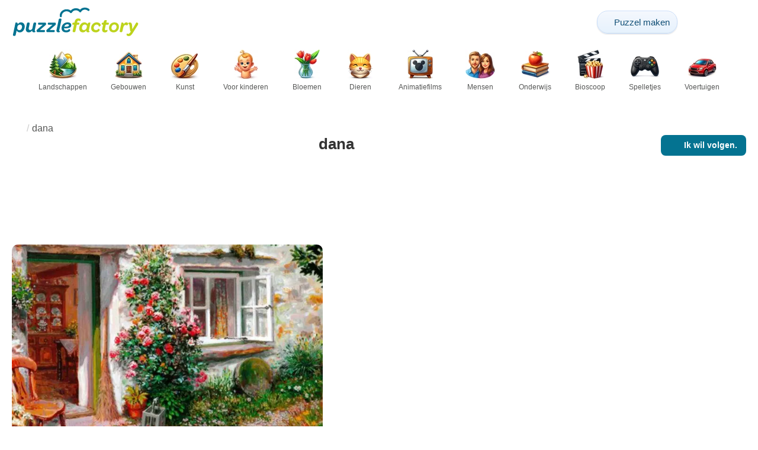

--- FILE ---
content_type: text/html; charset=UTF-8
request_url: https://puzzlefactory.com/nl/gebruikers/dana
body_size: 24644
content:
<!DOCTYPE html>
<html lang="nl" prefix="og: https://ogp.me/ns#">
<head>
    <meta charset="UTF-8">
    <title>dana</title>
    <meta property="og:site_name" content="Puzzle Factory"><meta property="og:type" content="website"><meta property="og:locale" content="nl_NL"><meta property="og:url" content="https://puzzlefactory.com/nl/gebruikers/dana"><meta property="og:title" content="dana"><meta property="og:description" content="Ontdek alle puzzels die zijn samengesteld en gemaakt door gebruiker dana"><meta property="og:image" content="https://assets.puzzlefactory.com/public/images/layout/signboard.jpg"><meta property="og:image:width" content="822"><meta property="og:image:height" content="312"><meta property="og:image:alt" content="Puzzle Factory">    <meta name="twitter:card" content="summary_large_image">
    <meta name="twitter:site" content="@puzzlefactory">
    <meta name="twitter:creator" content="@puzzlefactorypl">
    <meta name="twitter:title" content="dana">
    <meta name="description" content="Ontdek alle puzzels die zijn samengesteld en gemaakt door gebruiker dana">
    <meta name="viewport" content="initial-scale=1.0, maximum-scale=5, user-scalable=yes, width=device-width, height=device-height">
    <meta name="theme-color" content="#ffffff">
    <meta name="apple-mobile-web-app-capable" content="yes">
    <meta name="robots" content="max-image-preview:large">
    <meta name="verification" content="3e591d1e9219115f3ca5b491f0dcc613" />
    <link rel="preconnect" href="https://www.google-analytics.com" crossorigin="use-credentials">
    <link rel="preconnect" href="https://www.google.com" crossorigin="anonymous">
    <link rel="manifest" href="https://puzzlefactory.com/nl/manifest.json">
    <link rel="alternate" hreflang="en" href="https://puzzlefactory.com/users/dana"><link rel="alternate" hreflang="pl" href="https://puzzlefactory.com/pl/u%C5%BCytkownicy/dana"><link rel="alternate" hreflang="fr" href="https://puzzlefactory.com/fr/utilisateurs/dana"><link rel="alternate" hreflang="de" href="https://puzzlefactory.com/de/benutzer/dana"><link rel="alternate" hreflang="it" href="https://puzzlefactory.com/it/utenti/dana"><link rel="alternate" hreflang="es" href="https://puzzlefactory.com/es/usuarios/dana"><link rel="alternate" hreflang="cs" href="https://puzzlefactory.com/cs/u%C5%BEivatel%C3%A9/dana"><link rel="alternate" hreflang="pt" href="https://puzzlefactory.com/pt/usu%C3%A1rios/dana"><link rel="alternate" hreflang="nl" href="https://puzzlefactory.com/nl/gebruikers/dana"><link rel="alternate" hreflang="hu" href="https://puzzlefactory.com/hu/felhaszn%C3%A1l%C3%B3k/dana"><link rel="alternate" hreflang="ro" href="https://puzzlefactory.com/ro/utilizatori/dana"><link rel="alternate" hreflang="sv" href="https://puzzlefactory.com/sv/anv%C3%A4ndare/dana"><link rel="alternate" hreflang="bg" href="https://puzzlefactory.com/bg/%D0%BF%D0%BE%D1%82%D1%80%D0%B5%D0%B1%D0%B8%D1%82%D0%B5%D0%BB%D0%B8/dana"><link rel="alternate" hreflang="el" href="https://puzzlefactory.com/el/%CF%87%CF%81%CE%AE%CF%83%CF%84%CE%B5%CF%82/dana"><link rel="alternate" hreflang="ru" href="https://puzzlefactory.com/ru/%D0%BF%D0%BE%D0%BB%D1%8C%D0%B7%D0%BE%D0%B2%D0%B0%D1%82%D0%B5%D0%BB%D0%B8/dana"><link rel="alternate" hreflang="ja" href="https://puzzlefactory.com/ja/%E3%83%A6%E3%83%BC%E3%82%B6%E3%83%BC/dana"><link rel="alternate" hreflang="uk" href="https://puzzlefactory.com/uk/%D0%BA%D0%BE%D1%80%D0%B8%D1%81%D1%82%D1%83%D0%B2%D0%B0%D1%87%D1%96%D0%B2/dana">    <link rel="alternate" hreflang="x-default" href="https://puzzlefactory.com/users/dana">
        <link rel="shortcut icon" type="image/png" sizes="16x16" href="https://assets.puzzlefactory.com/public/images/icons/16x16.png">
    <link rel="shortcut icon" type="image/png" sizes="32x32" href="https://assets.puzzlefactory.com/public/images/icons/32x32.png">
    <link rel="shortcut icon" type="image/png" sizes="96x96" href="https://assets.puzzlefactory.com/public/images/icons/96x96.png">
    <link rel="apple-touch-icon" type="image/png" sizes="128x128" href="https://assets.puzzlefactory.com/public/images/icons/128x128.png">
    <link rel="apple-touch-icon" type="image/png" sizes="152x152" href="https://assets.puzzlefactory.com/public/images/icons/152x152.png">
    <link rel="apple-touch-icon" type="image/png" sizes="167x167" href="https://assets.puzzlefactory.com/public/images/icons/167x167.png">
    <link rel="apple-touch-icon" type="image/png" sizes="180x180" href="https://assets.puzzlefactory.com/public/images/icons/180x180.png">
    <link rel="apple-touch-icon" type="image/png" sizes="192x192" href="https://assets.puzzlefactory.com/public/images/icons/192x192.png">
    <style>[hidden],.hidden{display:none !important}:root{--gap: 10px}@media(min-width: 1200px){:root{--gap: 20px}}body>nav{width:100%;margin:0 auto;display:flex;flex-direction:column;padding-top:12px;padding-bottom:12px;overflow:visible !important}body>nav a{padding:0;text-align:center;color:#047391;display:block;margin:0 auto}body>nav a img{display:block;object-fit:contain}body>nav ul{display:flex;flex-wrap:wrap;align-items:center;gap:12px}body>nav li{flex:0 0 max-content;text-align:center}body>nav #navMnu{order:1}body>nav #navMnu a{margin-left:0}body>nav #navMnu span{display:none}body>nav .logo{order:2;flex:1}body>nav .logo img{height:35px;width:150.5px;display:block}@media(min-width: 1200px){body>nav .logo img{height:50px;width:215px}}@media(min-width: 560px){body>nav .logo{flex:0 0 max-content}}body>nav #navCat{display:none}@media(min-width: 560px){body>nav #navCat{max-height:100px;max-width:1400px;margin:12px auto 0;display:flex;justify-content:center;flex-wrap:wrap;overflow:hidden;gap:0}body>nav #navCat li{width:auto;min-width:75px;flex:0 0 auto;vertical-align:top;padding:2px 10px 10px}body>nav #navCat li a{color:#565756;font-size:12px;overflow-wrap:break-word;width:100%;height:100%;padding:8px 10px;border-radius:16px;transition:transform .16s ease,box-shadow .2s ease,border-color .2s ease,background .2s ease}body>nav #navCat li a img{display:block;margin:auto;margin-bottom:5px}}body>nav #navAdd{margin-left:auto}body>nav li.navBtn{order:4}body>nav #navSrch{flex:0 0 100%;order:5}body>nav #navSrch input{font-size:14px}@media(min-width: 560px){body>nav #navSrch{display:flex;align-items:center;flex:1;order:3}body>nav #navSrch form{transition:max-width .26s ease-out;max-width:300px;margin:auto}}.nav-btn{display:inline-flex;align-items:center;gap:6px;padding:8px 12px;border-radius:18px;font-weight:400;font-size:15px;background:#f5f8fb;text-decoration:none;color:#0b4c75;background:linear-gradient(to bottom, #f5f8fe 0%, #e6f2fd 100%);border:1px solid #c9defa;box-shadow:inset 0 1px 0 hsla(0,0%,100%,.65),inset 0 -1px 0 rgba(0,0,0,.04),0 1px 2px rgba(0,0,0,.12);text-shadow:0 1px 0 hsla(0,0%,100%,.65)}.nav-btn svg-icon{font-size:16px;filter:drop-shadow(rgba(0, 0, 0, 0.15) 0px 1px 0px)}.nav-btn span{display:none;white-space:nowrap}.nav-btn:hover{box-shadow:hsla(0,0%,100%,.7) 0px 1px 0px inset,rgba(0,0,0,.05) 0px -1px 0px inset,rgba(0,0,0,.16) 0px 2px 4px;color:#0a3f61 !important;background:linear-gradient(rgb(234, 241, 252) 0%, rgb(216, 233, 251) 100%) !important}.nav-btn.not-logged{color:#fff !important;background:linear-gradient(to bottom, #ffa200 0%, #f88200 100%) !important;border-color:#e13502 !important;box-shadow:inset 0 1px 0 hsla(0,0%,100%,.35),inset 0 -1px 0 rgba(0,0,0,.08),0 1px 2px rgba(0,0,0,.18);text-shadow:0 1px 0 rgba(0,0,0,.15)}.nav-btn.not-logged:hover{box-shadow:hsla(0,0%,100%,.35) 0px 1px 0px inset,rgba(0,0,0,.1) 0px -1px 0px inset,rgba(0,0,0,.2) 0px 2px 4px;text-shadow:rgba(0,0,0,.18) 0px 1px 0px;background:linear-gradient(rgb(255, 176, 50) 0%, rgb(245, 127, 0) 100%) !important}.nav-btn.logged-in{background:none;border-color:rgba(0,0,0,0);box-shadow:none;text-shadow:0 1px 0 rgba(0,0,0,.15)}.nav-btn.logged-in:hover{box-shadow:none;text-shadow:none;background:none !important}@media(min-width: 900px){.nav-btn span{display:inline}}article>header{display:grid;grid-auto-columns:1fr min-content}article>header nav{grid-column:1/-1;grid-row:1;max-width:100%;overflow:hidden;white-space:nowrap}article>header nav ul{overflow:hidden;text-overflow:ellipsis}article>header nav li{display:inline}article>header nav li:first-child span{display:none}article>header nav li:last-child a{color:#565756;text-decoration:none}article>header nav li+li:before{color:#ccc;content:"/";margin:0 5px}article>header h1{grid-column:1/-1;grid-row:2}article>header>div{grid-column:1/-1;grid-row:3;text-align:center;white-space:nowrap}article>header>div button{margin:0}@media(min-width: 560px){article>header h1{grid-column:1}article>header>div{grid-column:2;grid-row:2}}.slider-parent{overflow:hidden}gf-slider{display:grid;grid-auto-flow:column;grid-gap:var(--gap);grid-auto-columns:min-content;overflow-x:scroll;overflow-y:hidden;scroll-snap-type:x mandatory;-ms-overflow-style:none;scrollbar-width:none}gf-slider::-webkit-scrollbar{display:none}gf-slider *{user-select:none;-webkit-user-select:none;-moz-user-select:none;-ms-user-select:none}gf-slider>*{scroll-snap-align:start}.puzzle-items{display:block}.puzzle-items header{display:grid;grid-template-columns:1fr min-content;border-bottom:1px solid #e8e8e8;margin-bottom:10px;align-items:end}.puzzle-items header h2,.puzzle-items header h3{grid-column:1;margin-bottom:-5px;border-bottom:none;overflow:hidden;display:inline-block}.puzzle-items header h2>span:first-child,.puzzle-items header h3>span:first-child{overflow:hidden;white-space:nowrap;text-overflow:ellipsis;max-width:100%}.puzzle-items header a{grid-column:2;display:none}.puzzle-items header gf-slider{grid-gap:var(--gap)}.puzzle-items puzzle-collection.puzzle-item{width:250px}.puzzle-items .puzzle-item{width:300px}collection-set.puzzle-items header{margin-bottom:0}@media(min-width: 900px){.puzzle-items header a{display:block;white-space:nowrap}.puzzle-items header a span{display:inline-block;margin-bottom:5px}}@media(min-width: 1200px){.puzzle-items gf-slider{grid-auto-flow:unset;grid-template-columns:repeat(4, 1fr)}.puzzle-items puzzle-game,.puzzle-items .puzzle-item,.puzzle-items puzzle-collection.puzzle-item{width:auto}}@media(min-width: 1400px){collection-set.puzzle-items gf-slider{grid-template-columns:repeat(5, 1fr)}}.puzzle-item{position:relative;display:block;font-size:15px;overflow:hidden}.puzzle-item a{display:block}.puzzle-item figure{margin:0}.puzzle-item figcaption{position:relative;height:3.12em;padding:.4em .4em .4em 3.5em;overflow:hidden;line-height:1.4}.puzzle-item figcaption>*{white-space:nowrap}.puzzle-item figcaption author{overflow:hidden;text-overflow:ellipsis}.puzzle-item figcaption .title{line-height:1.2em;display:block;text-overflow:ellipsis;overflow:hidden;color:hsla(0,0%,100%,.9)}.puzzle-item figcaption .details{font-size:.8em;color:hsla(0,0%,100%,.75);display:flex;font-weight:bold;justify-content:flex-start;flex-wrap:nowrap}.puzzle-item figcaption .details>*:not(:first-child):before{content:" • "}.puzzle-item figcaption size{position:absolute;font-size:.8em;color:hsla(0,0%,100%,.9);left:.2em;top:1.2em;width:2.5em;text-align:center}.puzzle-item figcaption>svg-icon{position:absolute;color:#fff;opacity:.2;font-size:4.7em;rotate:-28deg;left:-23px;top:-14px}.puzzle-item picture{display:block}.puzzle-item img{display:block;object-fit:cover;width:100%;aspect-ratio:1.3333333333}.puzzle-item .solve-puzzle{position:absolute;display:block;transform:scale(0) translate(-50%, -50%);pointer-events:none}.puzzle-item .save-button{display:block;position:absolute;font-size:1.2em;right:.5em;top:.5em;z-index:10;color:#fff}.puzzle-item .save-button:hover{color:#05586b}#sidebar{display:none}article{padding-top:var(--gap);padding-bottom:var(--gap);display:grid;overflow:hidden;grid-gap:var(--gap);grid-template-columns:100%;align-content:start;justify-content:center}article>.left{overflow:hidden;display:grid;grid-template-rows:min-content;align-self:start;row-gap:var(--gap)}@media(min-width: 900px){article{grid-template-columns:1fr 300px}article>*{grid-column:1/-1}article>.left{grid-column:1}article .left+#sidebar{grid-column:2;display:grid;grid-template-columns:1fr;grid-auto-rows:min-content;gap:var(--gap);height:0;min-height:100%;overflow:hidden}article .left+#sidebar>*{width:300px}}svg-icon svg{width:100%;height:100%;fill:currentColor;pointer-events:none}.section-description{text-align:justify}.section-description a{color:#1d5b91}.section-description a:hover{text-decoration:underline}.qc-cmp-cleanslate{background-color:rgba(33,41,52,.2) !important}#qc-cmp2-ui{height:auto !important;padding:0 !important;max-width:unset !important}#qc-cmp2-ui .qc-cmp2-summary-section{padding:0 !important}#qc-cmp2-ui .qc-cmp2-summary-section .qc-cmp2-consent-info{padding:0 var(--gap) !important;overflow:hidden !important;overflow-y:auto !important;max-height:140px}#qc-cmp2-ui .qc-cmp2-summary-info{overflow-y:initial !important}#qc-cmp2-ui .qc-cmp2-summary-info div{padding:0 !important}#qc-cmp2-ui .qc-cmp2-footer{padding:0 var(--gap) !important}@media(max-width: 767px){#qc-cmp2-ui .logo-container{width:130px}}@media(max-width: 767px)and (min-width: 768px){#qc-cmp2-ui .logo-container{width:170px}}@media(max-width: 767px){#qc-cmp2-ui .logo-container img{width:100%;aspect-ratio:4.3}#qc-cmp2-ui .span-heading{font-size:18px !important;padding:0}#qc-cmp2-ui .qc-cmp2-footer{margin-top:5px !important;padding:var(--gap) !important}#qc-cmp2-ui .qc-cmp2-footer .qc-cmp2-summary-buttons{display:grid !important;grid-template-columns:1fr 1fr;grid-template-rows:min-content min-content;grid-gap:var(--gap)}#qc-cmp2-ui .qc-cmp2-footer .qc-cmp2-summary-buttons button{margin:0 !important;grid-column:1/-1}}ins.adsbygoogle{display:block;text-align:center;margin:auto}ins.adsbygoogle.btf{min-height:343px}@media(min-width: 560px){ins.adsbygoogle.btf{min-height:auto}}.freestar-ad{display:grid;align-content:center;justify-items:center;overflow:hidden}.freestar-ad.disabled{background-color:#f5c4c4}#_fs-ad-iframe-container{display:flex;justify-content:center}.atf{height:0 !important}@media(min-width: 560px){.atf{margin-bottom:var(--gap);height:auto !important;min-height:90px}}.__fs-ancillary{display:none !important}*,*:after,*:before{box-sizing:border-box}body{margin:0;font-family:sans-serif;font-size:16px;line-height:1.4}.container,article{width:100%;max-width:1800px;overflow:hidden;margin-left:auto;margin-right:auto;padding-left:var(--gap);padding-right:var(--gap)}h1,h2,h3{margin-block-start:0;margin-block-end:0}p{margin:0 0 10px}h1{margin:0;font-size:26px;font-weight:bold;text-align:center;line-height:1.2;overflow:hidden;-webkit-line-clamp:3;display:-webkit-box;-webkit-box-orient:vertical}h1 span{display:block;font-size:.75em}h1 span.separator{display:none}h2,h3{border-bottom:1px solid #e8e8e8;margin:0 0 20px;font-weight:normal;line-height:23px}h2>span:first-child,h3>span:first-child{border-bottom:1px solid #047391;padding-bottom:5px;margin-bottom:-1px;display:inline-block}h2{font-size:20px}h3{font-size:18px}ol,ul{margin:0;padding:0}ul{list-style:none}.btn{line-height:1.4;font-size:13px;padding:7px 10px;font-weight:bold;border:1px solid rgba(0,0,0,0)}.btn svg-icon{margin:0 5px}svg-icon{width:1em;height:1em;display:inline-block;vertical-align:text-top}#hamburger{display:none}@media(max-width: 767px){.hidden-xs{display:none !important}}.recommended-items.homepage{display:none}@media(min-width: 560px){.recommended-items{display:none}}.recommended-grid{--bigFont: 15px;--smallFont: 15px}@media(min-width: 560px){.recommended-grid{display:grid;--cols: 1;--smallWidth: calc((100% - var(--cols) * var(--gap) - 1.3333333333 * (var(--gap) + 2 * 3.12 * var(--smallFont) - 3.12 * var(--bigFont))) / (2 + var(--cols)));--bigWidth: calc(100% - var(--cols) * (var(--gap) + var(--smallWidth)));grid-template-columns:var(--bigWidth) repeat(var(--cols), var(--smallWidth));grid-template-rows:repeat(2, 1fr);grid-gap:var(--gap)}.recommended-grid>:first-child{grid-row:1/3}}@media(min-width: 900px){.recommended-grid{--cols: 2}}@media(min-width: 1200px){.recommended-grid{--cols: 3}}</style>
    <link rel="stylesheet" href="https://assets.puzzlefactory.com/public/css/9d0deae59a89bb259e1e_layout.css" media="none" onload="this.media='all'"><link rel="stylesheet" href="https://assets.puzzlefactory.com/public/css/c9959dd14281d4546949_listing.css" media="none" onload="this.media='all'">    <script type="application/ld+json">{"@context":"https://schema.org","@graph":[]}</script>    <script data-cfasync="false">var freestar={queue:[],config:{enabled_slots:[],site:"puzzlefactorycom"},initCallback:()=>{(freestar.config.enabled_slots.length === 0) ? freestar.initCallbackCalled = false : freestar.newAdSlots(freestar.config.enabled_slots)}};</script>    <script async src="https://www.googletagmanager.com/gtag/js?id=G-BYGL20DFDE"></script><script async src="https://assets.puzzlefactory.com/public/js/2261635b6553b5738933_sentry.js"></script><script defer src="https://assets.puzzlefactory.com/public/js/edefb215752827e2b2a0_index.js"></script><script defer src="https://assets.puzzlefactory.com/public/js/28e6c0b083eaa4cc78ad_accounts.js"></script>    <script>!function(){var e=window.location.hostname,t=document.createElement("script"),n=document.getElementsByTagName("script")[0],a="https://cmp.inmobi.com".concat("/choice/","4s0xrhALtES7v","/",e,"/choice.js?tag_version=V3"),p=0;window.__cmpValue=new Promise((e,p)=>{t.async=!0,t.type="text/javascript",t.onerror=p,t.onload=e,t.src=a,n.parentNode.insertBefore(t,n)}),function(){for(var e,t="__tcfapiLocator",n=[],a=window;a;){try{if(a.frames[t]){e=a;break}}catch(e){}if(a===window.top)break;a=a.parent}e||(!function e(){var n=a.document,p=!!a.frames[t];if(!p)if(n.body){var s=n.createElement("iframe");s.style.cssText="display:none",s.name=t,n.body.appendChild(s)}else setTimeout(e,5);return!p}(),a.__tcfapi=function(){var e,t=arguments;if(!t.length)return n;if("setGdprApplies"===t[0])t.length>3&&2===t[2]&&"boolean"==typeof t[3]&&(e=t[3],"function"==typeof t[2]&&t[2]("set",!0));else if("ping"===t[0]){var a={gdprApplies:e,cmpLoaded:!1,cmpStatus:"stub"};"function"==typeof t[2]&&t[2](a)}else"init"===t[0]&&"object"==typeof t[3]&&(t[3]=Object.assign(t[3],{tag_version:"V3"})),n.push(t)},a.addEventListener("message",function(e){var t="string"==typeof e.data,n={};try{n=t?JSON.parse(e.data):e.data}catch(e){}var a=n.__tcfapiCall;a&&window.__tcfapi(a.command,a.version,function(n,p){var s={__tcfapiReturn:{returnValue:n,success:p,callId:a.callId}};t&&(s=JSON.stringify(s)),e&&e.source&&e.source.postMessage&&e.source.postMessage(s,"*")},a.parameter)},!1))}(),function(){const e=["2:tcfeuv2","6:uspv1","7:usnatv1","8:usca","9:usvav1","10:uscov1","11:usutv1","12:usctv1"];window.__gpp_addFrame=function(e){if(!window.frames[e])if(document.body){var t=document.createElement("iframe");t.style.cssText="display:none",t.name=e,document.body.appendChild(t)}else window.setTimeout(window.__gpp_addFrame,10,e)},window.__gpp_stub=function(){var t=arguments;if(__gpp.queue=__gpp.queue||[],__gpp.events=__gpp.events||[],!t.length||1==t.length&&"queue"==t[0])return __gpp.queue;if(1==t.length&&"events"==t[0])return __gpp.events;var n=t[0],a=t.length>1?t[1]:null,p=t.length>2?t[2]:null;if("ping"===n)a({gppVersion:"1.1",cmpStatus:"stub",cmpDisplayStatus:"hidden",signalStatus:"not ready",supportedAPIs:e,cmpId:10,sectionList:[],applicableSections:[-1],gppString:"",parsedSections:{}},!0);else if("addEventListener"===n){"lastId"in __gpp||(__gpp.lastId=0),__gpp.lastId++;var s=__gpp.lastId;__gpp.events.push({id:s,callback:a,parameter:p}),a({eventName:"listenerRegistered",listenerId:s,data:!0,pingData:{gppVersion:"1.1",cmpStatus:"stub",cmpDisplayStatus:"hidden",signalStatus:"not ready",supportedAPIs:e,cmpId:10,sectionList:[],applicableSections:[-1],gppString:"",parsedSections:{}}},!0)}else if("removeEventListener"===n){for(var i=!1,o=0;o<__gpp.events.length;o++)if(__gpp.events[o].id==p){__gpp.events.splice(o,1),i=!0;break}a({eventName:"listenerRemoved",listenerId:p,data:i,pingData:{gppVersion:"1.1",cmpStatus:"stub",cmpDisplayStatus:"hidden",signalStatus:"not ready",supportedAPIs:e,cmpId:10,sectionList:[],applicableSections:[-1],gppString:"",parsedSections:{}}},!0)}else"hasSection"===n?a(!1,!0):"getSection"===n||"getField"===n?a(null,!0):__gpp.queue.push([].slice.apply(t))},window.__gpp_msghandler=function(e){var t="string"==typeof e.data;try{var n=t?JSON.parse(e.data):e.data}catch(e){n=null}if("object"==typeof n&&null!==n&&"__gppCall"in n){var a=n.__gppCall;window.__gpp(a.command,function(n,p){var s={__gppReturn:{returnValue:n,success:p,callId:a.callId}};e.source.postMessage(t?JSON.stringify(s):s,"*")},"parameter"in a?a.parameter:null,"version"in a?a.version:"1.1")}},"__gpp"in window&&"function"==typeof window.__gpp||(window.__gpp=window.__gpp_stub,window.addEventListener("message",window.__gpp_msghandler,!1),window.__gpp_addFrame("__gppLocator"))}();var s=function(){var e=arguments;typeof window.__uspapi!==s&&setTimeout(function(){void 0!==window.__uspapi&&window.__uspapi.apply(window.__uspapi,e)},500)};if(void 0===window.__uspapi){window.__uspapi=s;var i=setInterval(function(){p++,window.__uspapi===s&&p<3?console.warn("USP is not accessible"):clearInterval(i)},6e3)}}();</script>
    <script>window.context = {"language":"nl","release":"20260122-105600","country":"US","url":{"puzzleImages":"https:\/\/assets.puzzlefactory.com","svgIcons":"\/icons\/pficons.svg","puzzlePreviewGrid":"https:\/\/assets.puzzlefactory.com\/public\/images\/layout\/puzzle-grid.svg","categoryPrefix":"\/nl","tags":"\/nl\/tags","userCreated":"\/nl\/gebruikers\/username\/puzzels-gemaakt","accountUserCreated":"\/nl\/rekeningen\/username\/puzzels-gemaakt","accountUserSolved":"\/nl\/rekeningen\/username\/opgeloste-puzzels","account":"\/nl\/mijn-rekening","accountUpgrade":"\/nl\/mijn-rekening\/upgrade","accountRegister":"\/nl\/mijn-rekening\/register","profileUrl":"\/nl\/mijn-rekening\/profiel","accounts":"\/nl\/rekeningen","users":"\/nl\/gebruikers","puzzleController":"\/nl\/puzzel","playController":"\/nl\/spelen","favourites":"\/nl\/saved-puzzle","searchController":"\/nl\/zoeken"},"topBar":[{"event":"upgrade_to_premium","attention":{"text":"Nieuw!"},"message":"Heb je genoeg van advertenties? Kies voor een Premium-account en raak ze voorgoed kwijt.","link":"Meer leren","url":"\/nl\/mijn-rekening\/upgrade","title":"Upgrade naar Premium"},{"event":"create_account","message":"Maak een gratis account aan en ontdek de unieke mogelijkheden van Puzzle Factory!","link":"Meer leren","url":"\/nl\/mijn-rekening\/register","title":"Nieuw account aanmaken"},{"event":"user_login","message":"{username}, we hebben gemerkt dat je niet bent ingelogd. Klik [hier] om in te loggen en optimaal gebruik te maken van Puzzle Factory!","url":"\/nl\/mijn-rekening\/inloggen","title":"Aanmelden"},{"event":"jigsaw_fusion","attention":{"src":"https:\/\/jigsawfusion.com\/images\/jigsaw-fusion-icon-32x32.png","width":24,"height":24,"alt":"Jigsaw Fusion"},"message":"Op zoek naar een nieuwe uitdaging? We leggen samen een gigantische puzzel van 4500 stukjes op jigsawfusion.com.","link":"Doe mee!","url":"https:\/\/jigsawfusion.com\/?utm_source=puzzlefactory.com&utm_campaign=top_bar&utm_medium=referral","title":"Multiplayer Jigsaw Puzzle"}],"components":{"tagLink":{"title":"Lijst van alle puzzels met de tag {label}"},"categoryLink":{"title":"Lijst van alle puzzels uit de categorie {name}"},"categoryTagLink":{"title":"Lijst van alle puzzels met de tag {label} uit de categorie {categoryname}"},"userLink":{"title":"{username} - pagina van de gebruiker."},"searchForm":{"placeholder":"Puzzels zoeken\u2026","title":"Zoek een puzzel voor jezelf"}},"adblock":{"upgrade":"Overweeg alsjeblieft om ons te steunen door advertenties toe te staan of door je te abonneren op een Premium-account voor een advertentievrije ervaring.","disable":"Advertentie-blokkering uitschakelen"},"translations":{"closeButton":"Sluiten","loginButton":"Aanmelden","signUpButton":"Nieuw account aanmaken","upgradeButton":"Upgrade naar Premium","nav":{"more":"meer","less":"minder","showMore":"Meer categorie\u00ebn weergeven","showLess":"Toon minder categorie\u00ebn"},"favourites":{"save":"Opslaan om later op te lossen","remove":"Verwijderen uit opgeslagen","loginPrompt":"Vind je deze puzzel leuk? Log in om hem aan je favorieten toe te voegen en later op te lossen."},"alts":["online puzzel","legpuzzel online"],"followUser":{"follow":"Ik wil  volgen.","unfollow":"Unfollow","followTitle":"Klik hier om gebruiker te volgen","unfollowTitle":"Klik hier om gebruiker te unfollowen","loginPrompt":"Log in als u gebruikers wilt volgen."}},"username":"dana","account":false,"test":"test","userPopularListing":{"userPopularListingButtonTittle":"Bekijk alle populaire puzzels gemaakt door dana","url":{}},"removePuzzle":{"title":"Je kunt deze puzzel verwijderen","label":"Verwijder","confirm":"Weet u zeker dat u deze puzzels wilt verwijderen? Deze operatie kan niet ongedaan worden gemaakt."}}</script>
    <script>
      window.dataLayer = window.dataLayer || [];
      function gtag() {dataLayer.push(arguments);}
      gtag('js', new Date());
      gtag('config', 'G-BYGL20DFDE');
    </script>
</head>
<body data-type="user">
<nav class="container" >
  <ul id="navMain">
    <li id="navMnu">
      <a href="#" title="Toon menu"><svg-icon icon="bars"></svg-icon><span>Menu</span></a>
    </li>
    <li class="logo">
      <a href="/nl" title="Puzzle Factory"><img alt="Puzzle Factory" src="https://assets.puzzlefactory.com/public/images/logo/puzzle-factory-logo-50.png" width="215" height="50" srcset="https://assets.puzzlefactory.com/public/images/logo/puzzle-factory-logo-50.png 1x,https://assets.puzzlefactory.com/public/images/logo/puzzle-factory-logo-100.png 2x" title="Klik om naar de startpagina te gaan"></a>
    </li>
    <li id="navAdd" class="navBtn">
      <a class="nav-btn" href="/nl/puzzel-van-foto" title="maak je eigen puzzel gratis">
        <svg-icon icon="plus"></svg-icon>
        <span>Puzzel maken</span>
      </a>
    </li>
        <li id="navUsr" class="navBtn">
      <a style="visibility: hidden" class="not-logged nav-btn" href="/nl/mijn-rekening" title="Mijn rekening"><svg-icon icon="user-solid"></svg-icon><span>Aanmelden</span></a>
    </li>
    <li id="navSrch">
      <form is="search-form"></form>
    </li>
  </ul>
  <ul id="navCat">
    <li><a href="/nl/landschappen-puzzel" title="Lijst van alle puzzels uit de categorie Landschappen"><img src="https://assets.puzzlefactory.com/public/images/category-icons/landscapes.webp" srcset="https://assets.puzzlefactory.com/public/images/category-icons/landscapes@2x.webp 2x" alt="Landschappen" width="50" height="50">Landschappen</a></li><li><a href="/nl/gebouwen-puzzel" title="Lijst van alle puzzels uit de categorie Gebouwen"><img src="https://assets.puzzlefactory.com/public/images/category-icons/buildings.webp" srcset="https://assets.puzzlefactory.com/public/images/category-icons/buildings@2x.webp 2x" alt="Gebouwen" width="50" height="50">Gebouwen</a></li><li><a href="/nl/kunst-puzzel" title="Lijst van alle puzzels uit de categorie Kunst"><img src="https://assets.puzzlefactory.com/public/images/category-icons/art.webp" srcset="https://assets.puzzlefactory.com/public/images/category-icons/art@2x.webp 2x" alt="Kunst" width="50" height="50">Kunst</a></li><li><a href="/nl/puzzel-voor-kinderen" title="Lijst van alle puzzels uit de categorie Voor kinderen"><img src="https://assets.puzzlefactory.com/public/images/category-icons/for-kids.webp" srcset="https://assets.puzzlefactory.com/public/images/category-icons/for-kids@2x.webp 2x" alt="Voor kinderen" width="50" height="50">Voor kinderen</a></li><li><a href="/nl/bloemen-puzzel" title="Lijst van alle puzzels uit de categorie Bloemen"><img src="https://assets.puzzlefactory.com/public/images/category-icons/flowers.webp" srcset="https://assets.puzzlefactory.com/public/images/category-icons/flowers@2x.webp 2x" alt="Bloemen" width="50" height="50">Bloemen</a></li><li><a href="/nl/dieren-puzzel" title="Lijst van alle puzzels uit de categorie Dieren"><img src="https://assets.puzzlefactory.com/public/images/category-icons/animals.webp" srcset="https://assets.puzzlefactory.com/public/images/category-icons/animals@2x.webp 2x" alt="Dieren" width="50" height="50">Dieren</a></li><li><a href="/nl/tekenfilms-puzzel" title="Lijst van alle puzzels uit de categorie Animatiefilms"><img src="https://assets.puzzlefactory.com/public/images/category-icons/cartoons.webp" srcset="https://assets.puzzlefactory.com/public/images/category-icons/cartoons@2x.webp 2x" alt="Animatiefilms" width="50" height="50">Animatiefilms</a></li><li><a href="/nl/mensen-puzzel" title="Lijst van alle puzzels uit de categorie Mensen"><img src="https://assets.puzzlefactory.com/public/images/category-icons/people.webp" srcset="https://assets.puzzlefactory.com/public/images/category-icons/people@2x.webp 2x" alt="Mensen" width="50" height="50">Mensen</a></li><li><a href="/nl/onderwijs-puzzel" title="Lijst van alle puzzels uit de categorie Onderwijs"><img src="https://assets.puzzlefactory.com/public/images/category-icons/education.webp" srcset="https://assets.puzzlefactory.com/public/images/category-icons/education@2x.webp 2x" alt="Onderwijs" width="50" height="50">Onderwijs</a></li><li><a href="/nl/film-puzzel" title="Lijst van alle puzzels uit de categorie Bioscoop"><img src="https://assets.puzzlefactory.com/public/images/category-icons/movies.webp" srcset="https://assets.puzzlefactory.com/public/images/category-icons/movies@2x.webp 2x" alt="Bioscoop" width="50" height="50">Bioscoop</a></li><li><a href="/nl/spelletjes-puzzel" title="Lijst van alle puzzels uit de categorie Spelletjes"><img src="https://assets.puzzlefactory.com/public/images/category-icons/games.webp" srcset="https://assets.puzzlefactory.com/public/images/category-icons/games@2x.webp 2x" alt="Spelletjes" width="50" height="50">Spelletjes</a></li><li><a href="/nl/voertuigen-puzzel" title="Lijst van alle puzzels uit de categorie Voertuigen"><img src="https://assets.puzzlefactory.com/public/images/category-icons/vehicles.webp" srcset="https://assets.puzzlefactory.com/public/images/category-icons/vehicles@2x.webp 2x" alt="Voertuigen" width="50" height="50">Voertuigen</a></li><li><a href="/nl/eten-puzzel" title="Lijst van alle puzzels uit de categorie Eten"><img src="https://assets.puzzlefactory.com/public/images/category-icons/food.webp" srcset="https://assets.puzzlefactory.com/public/images/category-icons/food@2x.webp 2x" alt="Eten" width="50" height="50">Eten</a></li><li><a href="/nl/sport-puzzel" title="Lijst van alle puzzels uit de categorie Sport"><img src="https://assets.puzzlefactory.com/public/images/category-icons/sport.webp" srcset="https://assets.puzzlefactory.com/public/images/category-icons/sport@2x.webp 2x" alt="Sport" width="50" height="50">Sport</a></li><li><a href="/nl/technologie-puzzel" title="Lijst van alle puzzels uit de categorie Technologie"><img src="https://assets.puzzlefactory.com/public/images/category-icons/technology.webp" srcset="https://assets.puzzlefactory.com/public/images/category-icons/technology@2x.webp 2x" alt="Technologie" width="50" height="50">Technologie</a></li><li><a href="/nl/manga-anime-puzzel" title="Lijst van alle puzzels uit de categorie Manga en Anime"><img src="https://assets.puzzlefactory.com/public/images/category-icons/manga-and-anime.webp" srcset="https://assets.puzzlefactory.com/public/images/category-icons/manga-and-anime@2x.webp 2x" alt="Manga en Anime" width="50" height="50">Manga en Anime</a></li><li><a href="/nl/religie-puzzel" title="Lijst van alle puzzels uit de categorie Religies"><img src="https://assets.puzzlefactory.com/public/images/category-icons/religions.webp" srcset="https://assets.puzzlefactory.com/public/images/category-icons/religions@2x.webp 2x" alt="Religies" width="50" height="50">Religies</a></li><li><a href="/nl/celebrities-puzzel" title="Lijst van alle puzzels uit de categorie Beroemdheden"><img src="https://assets.puzzlefactory.com/public/images/category-icons/celebrities.webp" srcset="https://assets.puzzlefactory.com/public/images/category-icons/celebrities@2x.webp 2x" alt="Beroemdheden" width="50" height="50">Beroemdheden</a></li>    <li id="navMorCat">
      <a href="#" title="Meer categorieën weergeven">Meer</a>
    </li>
  </ul>
</nav>
<article>
    <header>
    <nav aria-label="Breadcrumb"><ul itemscope itemtype="https://schema.org/BreadcrumbList"><li itemscope itemprop="itemListElement" itemtype="https://schema.org/ListItem"><a itemprop="item" href="/nl" aria-label="Homepage"><svg-icon icon="home"></svg-icon> <span itemprop="name">Homepage</span></a><meta itemprop="position" content="1"></li><li itemscope itemprop="itemListElement" itemtype="https://schema.org/ListItem"><a itemprop="item" href="/nl/gebruikers/dana" aria-label="dana"><span itemprop="name">dana</span></a><meta itemprop="position" content="2"></li></ul></nav>    <h1>dana</h1>
    <div>
        <button is="follow-button" class="btn btn-std"><svg-icon icon="follow"></svg-icon>Ik wil  volgen.</button>
    </div>
</header>
<div data-cfasync="false" data-freestar-ad="__970x90" id="puzzlefactorycom_leaderboard_atf" class="freestar-ad atf"><script data-cfasync="false">freestar.config.enabled_slots.push({placementName: 'puzzlefactorycom_leaderboard_atf', slotId: 'puzzlefactorycom_leaderboard_atf'});</script></div><div class="recommended-grid" data-event="recommended" data-listing="Created">
    <puzzle-game id="192255" class="puzzle-item feature-big" sizes="5x3,6x4,9x6,11x7,17x11" age="2522"><a href="/nl/gebouwen-puzzel/192255-huisje-geheel-in-bloemen-legpuzzel" title="Los de online puzzel Huisje Geheel In Bloemen op"><figure><picture><source type="image/webp" srcset="https://assets.puzzlefactory.com/puzzle/192/255/recommended.webp"><source type="image/jpeg" srcset="https://assets.puzzlefactory.com/puzzle/192/255/recommended.jpg"><img loading="eager" alt="Huisje Geheel In Bloemen legpuzzel online" src="https://assets.puzzlefactory.com/puzzle/192/255/original.jpg"></picture><figcaption class="difficulty-4"><svg-icon icon="puzzle-piece" aria-hidden="true"></svg-icon><size>117</size><span class="title">Huisje Geheel In Bloemen</span><span class="details"><author aria-hidden="true" title="DANA">DANA</author><solutions>12.581 keer opgelost</solutions></span></figcaption></figure></a><span class="btn btn-std solve-puzzle difficulty-4">Puzzel oplossen</span></puzzle-game></div>
<div class="recommended-items ">
    <section class="puzzle-items">
        <gf-slider><puzzle-game id="187010" class="puzzle-item" sizes="4x3,7x5,8x6,11x8,15x11" age="2611"><a href="/nl/gebouwen-puzzel/187010-sprookjesachtig-landschap-legpuzzel" title="Los de online puzzel Sprookjesachtig landschap op"><figure><picture><source type="image/webp" srcset="https://assets.puzzlefactory.com/puzzle/187/010/thumb.webp"><source type="image/jpeg" srcset="https://assets.puzzlefactory.com/puzzle/187/010/thumb.jpg"><img loading="lazy" alt="Sprookjesachtig landschap online puzzel" src="https://assets.puzzlefactory.com/puzzle/187/010/original.jpg"></picture><figcaption class="difficulty-4"><svg-icon icon="puzzle-piece" aria-hidden="true"></svg-icon><size>108</size><span class="title">Sprookjesachtig landschap</span><span class="details"><author aria-hidden="true" title="DANA">DANA</author><solutions>6.135 keer opgelost</solutions></span></figcaption></figure></a><span class="btn btn-std solve-puzzle difficulty-4">Puzzel oplossen</span></puzzle-game><puzzle-game id="192194" class="puzzle-item" sizes="4x3,6x5,8x6,10x8,14x11,25x20" age="2523"><a href="/nl/landschappen-puzzel/192194-kleurrijke-gevel-legpuzzel" title="Los de online puzzel Kleurrijke gevel. op"><figure><picture><source type="image/webp" srcset="https://assets.puzzlefactory.com/puzzle/192/194/thumb.webp"><source type="image/jpeg" srcset="https://assets.puzzlefactory.com/puzzle/192/194/thumb.jpg"><img loading="lazy" alt="Kleurrijke gevel. online puzzel" src="https://assets.puzzlefactory.com/puzzle/192/194/original.jpg"></picture><figcaption class="difficulty-3"><svg-icon icon="puzzle-piece" aria-hidden="true"></svg-icon><size>49</size><span class="title">Kleurrijke gevel.</span><span class="details"><author aria-hidden="true" title="DANA">DANA</author><solutions>4.134 keer opgelost</solutions></span></figcaption></figure></a><span class="btn btn-std solve-puzzle difficulty-3">Puzzel oplossen</span></puzzle-game><puzzle-game id="192478" class="puzzle-item" sizes="5x3,6x4,9x6,11x7,18x12,27x18" age="2518"><a href="/nl/landschappen-puzzel/192478-griekse-stad-legpuzzel" title="Los de online puzzel Griekse stad. op"><figure><picture><source type="image/webp" srcset="https://assets.puzzlefactory.com/puzzle/192/478/thumb.webp"><source type="image/jpeg" srcset="https://assets.puzzlefactory.com/puzzle/192/478/thumb.jpg"><img loading="lazy" alt="Griekse stad. online puzzel" src="https://assets.puzzlefactory.com/puzzle/192/478/original.jpg"></picture><figcaption class="difficulty-5"><svg-icon icon="puzzle-piece" aria-hidden="true"></svg-icon><size>247</size><span class="title">Griekse stad.</span><span class="details"><author aria-hidden="true" title="DANA">DANA</author><solutions>3.748 keer opgelost</solutions></span></figcaption></figure></a><span class="btn btn-std solve-puzzle difficulty-5">Puzzel oplossen</span></puzzle-game><puzzle-game id="200328" class="puzzle-item" sizes="4x2,7x4,9x5,12x7,20x11,30x17" age="2354"><a href="/nl/gebouwen-puzzel/200328-italiaanse-vibes-legpuzzel" title="Los de online puzzel Italiaanse vibes op"><figure><picture><source type="image/webp" srcset="https://assets.puzzlefactory.com/puzzle/200/328/thumb.webp"><source type="image/jpeg" srcset="https://assets.puzzlefactory.com/puzzle/200/328/thumb.jpg"><img loading="lazy" alt="Italiaanse vibes online puzzel" src="https://assets.puzzlefactory.com/puzzle/200/328/original.jpg"></picture><figcaption class="difficulty-4"><svg-icon icon="puzzle-piece" aria-hidden="true"></svg-icon><size>144</size><span class="title">Italiaanse vibes</span><span class="details"><author aria-hidden="true" title="DANA">DANA</author><solutions>3.163 keer opgelost</solutions></span></figcaption></figure></a><span class="btn btn-std solve-puzzle difficulty-4">Puzzel oplossen</span></puzzle-game><puzzle-game id="191198" class="puzzle-item" sizes="4x3,7x5,8x6,11x8,17x12,26x19" age="2538"><a href="/nl/landschappen-puzzel/191198-victoriaans-paleis-interieur-legpuzzel" title="Los de online puzzel Victoriaans paleis interieur op"><figure><picture><source type="image/webp" srcset="https://assets.puzzlefactory.com/puzzle/191/198/thumb.webp"><source type="image/jpeg" srcset="https://assets.puzzlefactory.com/puzzle/191/198/thumb.jpg"><img loading="lazy" alt="Victoriaans paleis interieur online puzzel" src="https://assets.puzzlefactory.com/puzzle/191/198/original.jpg"></picture><figcaption class="difficulty-4"><svg-icon icon="puzzle-piece" aria-hidden="true"></svg-icon><size>108</size><span class="title">Victoriaans paleis interieur</span><span class="details"><author aria-hidden="true" title="DANA">DANA</author><solutions>3.101 keer opgelost</solutions></span></figcaption></figure></a><span class="btn btn-std solve-puzzle difficulty-4">Puzzel oplossen</span></puzzle-game><puzzle-game id="199404" class="puzzle-item" sizes="3x4,5x6,6x8,8x10,11x14,20x25" age="2389"><a href="/nl/gebouwen-puzzel/199404-huis-op-een-rots-legpuzzel" title="Los de online puzzel Huis op een rots op"><figure><picture><source type="image/webp" srcset="https://assets.puzzlefactory.com/puzzle/199/404/thumb.webp"><source type="image/jpeg" srcset="https://assets.puzzlefactory.com/puzzle/199/404/thumb.jpg"><img loading="lazy" alt="Huis op een rots online puzzel" src="https://assets.puzzlefactory.com/puzzle/199/404/original.jpg"></picture><figcaption class="difficulty-4"><svg-icon icon="puzzle-piece" aria-hidden="true"></svg-icon><size>130</size><span class="title">Huis op een rots</span><span class="details"><author aria-hidden="true" title="DANA">DANA</author><solutions>2.974 keer opgelost</solutions></span></figcaption></figure></a><span class="btn btn-std solve-puzzle difficulty-4">Puzzel oplossen</span></puzzle-game></gf-slider>    </section>
</div>
<div data-cfasync="false" data-freestar-ad="__970x250 __336x280 __300x250" id="puzzlefactorycom_leaderboard_btf" class="freestar-ad"><script data-cfasync="false">freestar.config.enabled_slots.push({placementName: 'puzzlefactorycom_leaderboard_btf', slotId: 'puzzlefactorycom_leaderboard_btf'});</script></div><div class="profile left index user">
            <section class="puzzle-items created user">
            <header><h2><span>Puzzels die onlangs zijn toegevoegd door dana</span></h2> <a href="/nl/gebruikers/dana/puzzels-gemaakt" title=""><span>Bekijk alle puzzels die zijn toegevoegd door dana</span></a></header><gf-slider><puzzle-game id="571198" class="puzzle-item" sizes="3x4,5x7,6x8,8x11,11x15,19x27" age="723"><a href="/nl/kunst-puzzel/571198-wiskunde-legpuzzel" title="Los de online puzzel Wiskunde op"><figure><picture><source type="image/webp" srcset="https://assets.puzzlefactory.com/puzzle/571/198/thumb.webp"><source type="image/jpeg" srcset="https://assets.puzzlefactory.com/puzzle/571/198/thumb.jpg"><img loading="lazy" alt="Wiskunde online puzzel" src="https://assets.puzzlefactory.com/puzzle/571/198/original.jpg"></picture><figcaption class="difficulty-1"><svg-icon icon="puzzle-piece" aria-hidden="true"></svg-icon><size>12</size><span class="title">Wiskunde</span><span class="details"><author aria-hidden="true" title="Dana">Dana</author><solutions>1 keer opgelost</solutions></span></figcaption></figure></a><span class="btn btn-std solve-puzzle difficulty-1">Puzzel oplossen</span></puzzle-game><puzzle-game id="564498" class="puzzle-item" sizes="2x4,4x7,5x9,7x12,11x19,17x30" age="750"><a href="/nl/onderwijs-puzzel/564498-morele-waarden-legpuzzel" title="Los de online puzzel morele waarden op"><figure><picture><source type="image/webp" srcset="https://assets.puzzlefactory.com/puzzle/564/498/thumb.webp"><source type="image/jpeg" srcset="https://assets.puzzlefactory.com/puzzle/564/498/thumb.jpg"><img loading="lazy" alt="morele waarden online puzzel" src="https://assets.puzzlefactory.com/puzzle/564/498/original.jpg"></picture><figcaption class="difficulty-2"><svg-icon icon="puzzle-piece" aria-hidden="true"></svg-icon><size>28</size><span class="title">morele waarden</span><span class="details"><author aria-hidden="true" title="dana">dana</author><solutions>1 keer opgelost</solutions></span></figcaption></figure></a><span class="btn btn-std solve-puzzle difficulty-2">Puzzel oplossen</span></puzzle-game><puzzle-game id="564496" class="puzzle-item" sizes="3x4,5x7,6x9,7x11,12x17,18x27" age="750"><a href="/nl/onderwijs-puzzel/564496-morele-waarden-legpuzzel" title="Los de online puzzel morele waarden op"><figure><picture><source type="image/webp" srcset="https://assets.puzzlefactory.com/puzzle/564/496/thumb.webp"><source type="image/jpeg" srcset="https://assets.puzzlefactory.com/puzzle/564/496/thumb.jpg"><img loading="lazy" alt="morele waarden online puzzel" src="https://assets.puzzlefactory.com/puzzle/564/496/original.jpg"></picture><figcaption class="difficulty-2"><svg-icon icon="puzzle-piece" aria-hidden="true"></svg-icon><size>35</size><span class="title">morele waarden</span><span class="details"><author aria-hidden="true" title="dana">dana</author><solutions>1 keer opgelost</solutions></span></figcaption></figure></a><span class="btn btn-std solve-puzzle difficulty-2">Puzzel oplossen</span></puzzle-game><puzzle-game id="564491" class="puzzle-item" sizes="5x3,6x4,9x6,11x7,18x12,27x18" age="750"><a href="/nl/onderwijs-puzzel/564491-bruiloft-van-kleinkinderen-legpuzzel" title="Los de online puzzel bruiloft van kleinkinderen op"><figure><picture><source type="image/webp" srcset="https://assets.puzzlefactory.com/puzzle/564/491/thumb.webp"><source type="image/jpeg" srcset="https://assets.puzzlefactory.com/puzzle/564/491/thumb.jpg"><img loading="lazy" alt="bruiloft van kleinkinderen legpuzzel online" src="https://assets.puzzlefactory.com/puzzle/564/491/original.jpg"></picture><figcaption class="difficulty-2"><svg-icon icon="puzzle-piece" aria-hidden="true"></svg-icon><size>24</size><span class="title">bruiloft van kleinkinderen</span><span class="details"><author aria-hidden="true" title="dana">dana</author><solutions>3 keer opgelost</solutions></span></figcaption></figure></a><span class="btn btn-std solve-puzzle difficulty-2">Puzzel oplossen</span></puzzle-game><puzzle-game id="557924" class="puzzle-item" sizes="2x4,4x7,5x9,7x12,11x19,17x30" age="785"><a href="/nl/dieren-puzzel/557924-puzzel-cls-zwanger-legpuzzel" title="Los de online puzzel puzzel. cls. zwanger op"><figure><picture><source type="image/webp" srcset="https://assets.puzzlefactory.com/puzzle/557/924/thumb.webp"><source type="image/jpeg" srcset="https://assets.puzzlefactory.com/puzzle/557/924/thumb.jpg"><img loading="lazy" alt="puzzel. cls. zwanger online puzzel" src="https://assets.puzzlefactory.com/puzzle/557/924/original.jpg"></picture><figcaption class="difficulty-4"><svg-icon icon="puzzle-piece" aria-hidden="true"></svg-icon><size>120</size><span class="title">puzzel. cls. zwanger</span><span class="details"><author aria-hidden="true" title="dana">dana</author><solutions>5 keer opgelost</solutions></span></figcaption></figure></a><span class="btn btn-std solve-puzzle difficulty-4">Puzzel oplossen</span></puzzle-game><puzzle-game id="533703" class="puzzle-item" sizes="4x3,6x5,7x6,10x8,16x13,24x20" age="918"><a href="/nl/celebrities-puzzel/533703-spons-bob-legpuzzel" title="Los de online puzzel spons Bob op"><figure><picture><source type="image/webp" srcset="https://assets.puzzlefactory.com/puzzle/533/703/thumb.webp"><source type="image/jpeg" srcset="https://assets.puzzlefactory.com/puzzle/533/703/thumb.jpg"><img loading="lazy" alt="spons Bob legpuzzel online" src="https://assets.puzzlefactory.com/puzzle/533/703/original.jpg"></picture><figcaption class="difficulty-4"><svg-icon icon="puzzle-piece" aria-hidden="true"></svg-icon><size>80</size><span class="title">spons Bob</span><span class="details"><author aria-hidden="true" title="Dana">Dana</author><solutions>2 keer opgelost</solutions></span></figcaption></figure></a><span class="btn btn-std solve-puzzle difficulty-4">Puzzel oplossen</span></puzzle-game><puzzle-game id="528631" class="puzzle-item" sizes="2x4,4x7,5x9,7x12,11x19,17x30" age="959"><a href="/nl/valentijnsdag-puzzel/528631-mijn-liefje-legpuzzel" title="Los de online puzzel MIJN LIEFJE op"><figure><picture><source type="image/webp" srcset="https://assets.puzzlefactory.com/puzzle/528/631/thumb.webp"><source type="image/jpeg" srcset="https://assets.puzzlefactory.com/puzzle/528/631/thumb.jpg"><img loading="lazy" alt="MIJN LIEFJE legpuzzel online" src="https://assets.puzzlefactory.com/puzzle/528/631/original.jpg"></picture><figcaption class="difficulty-4"><svg-icon icon="puzzle-piece" aria-hidden="true"></svg-icon><size>120</size><span class="title">MIJN LIEFJE</span><span class="details"><author aria-hidden="true" title="dana">dana</author><solutions>nog niet opgelost</solutions></span></figcaption></figure></a><span class="btn btn-std solve-puzzle difficulty-4">Puzzel oplossen</span></puzzle-game><puzzle-game id="516937" class="puzzle-item" sizes="3x3,5x6,6x7,9x10,12x13,22x24" age="1014"><a href="/nl/pasen-puzzel/516937-grote-nagels-legpuzzel" title="Los de online puzzel Grote nagels op"><figure><picture><source type="image/webp" srcset="https://assets.puzzlefactory.com/puzzle/516/937/thumb.webp"><source type="image/jpeg" srcset="https://assets.puzzlefactory.com/puzzle/516/937/thumb.jpg"><img loading="lazy" alt="Grote nagels legpuzzel online" src="https://assets.puzzlefactory.com/puzzle/516/937/original.jpg"></picture><figcaption class="difficulty-3"><svg-icon icon="puzzle-piece" aria-hidden="true"></svg-icon><size>72</size><span class="title">Grote nagels</span><span class="details"><author aria-hidden="true" title="Dana">Dana</author><solutions>2 keer opgelost</solutions></span></figcaption></figure></a><span class="btn btn-std solve-puzzle difficulty-3">Puzzel oplossen</span></puzzle-game><a class="more-item" title="" href="/nl/gebruikers/dana/puzzels-gemaakt"><svg-icon icon="arrow-right"></svg-icon><span>Bekijk alle puzzels die zijn toegevoegd door dana</span></a></gf-slider>        </section>
                    <div data-cfasync="false" data-freestar-ad="__970x250 __336x280 __300x250" id="puzzlefactorycom_incontent_1" class="freestar-ad incontent1"><script data-cfasync="false">freestar.config.enabled_slots.push({placementName: 'puzzlefactorycom_incontent_1', slotId: 'puzzlefactorycom_incontent_1'});</script></div>                    <section class="puzzle-items userpopular user">
            <header><h2><span>Populaire puzzels gemaakt door dana</span></h2> <a href="/nl/gebruikers/dana/populaire-puzzels" title=""><span>Bekijk alle populaire puzzels gemaakt door dana</span></a></header><gf-slider><puzzle-game id="192255" class="puzzle-item" sizes="5x3,6x4,9x6,11x7,17x11" age="2522"><a href="/nl/gebouwen-puzzel/192255-huisje-geheel-in-bloemen-legpuzzel" title="Los de online puzzel Huisje Geheel In Bloemen op"><figure><picture><source type="image/webp" srcset="https://assets.puzzlefactory.com/puzzle/192/255/thumb.webp"><source type="image/jpeg" srcset="https://assets.puzzlefactory.com/puzzle/192/255/thumb.jpg"><img loading="lazy" alt="Huisje Geheel In Bloemen legpuzzel online" src="https://assets.puzzlefactory.com/puzzle/192/255/original.jpg"></picture><figcaption class="difficulty-4"><svg-icon icon="puzzle-piece" aria-hidden="true"></svg-icon><size>117</size><span class="title">Huisje Geheel In Bloemen</span><span class="details"><author aria-hidden="true" title="DANA">DANA</author><solutions>12.581 keer opgelost</solutions></span></figcaption></figure></a><span class="btn btn-std solve-puzzle difficulty-4">Puzzel oplossen</span></puzzle-game><puzzle-game id="187010" class="puzzle-item" sizes="4x3,7x5,8x6,11x8,15x11" age="2611"><a href="/nl/gebouwen-puzzel/187010-sprookjesachtig-landschap-legpuzzel" title="Los de online puzzel Sprookjesachtig landschap op"><figure><picture><source type="image/webp" srcset="https://assets.puzzlefactory.com/puzzle/187/010/thumb.webp"><source type="image/jpeg" srcset="https://assets.puzzlefactory.com/puzzle/187/010/thumb.jpg"><img loading="lazy" alt="Sprookjesachtig landschap online puzzel" src="https://assets.puzzlefactory.com/puzzle/187/010/original.jpg"></picture><figcaption class="difficulty-4"><svg-icon icon="puzzle-piece" aria-hidden="true"></svg-icon><size>108</size><span class="title">Sprookjesachtig landschap</span><span class="details"><author aria-hidden="true" title="DANA">DANA</author><solutions>6.135 keer opgelost</solutions></span></figcaption></figure></a><span class="btn btn-std solve-puzzle difficulty-4">Puzzel oplossen</span></puzzle-game><puzzle-game id="192194" class="puzzle-item" sizes="4x3,6x5,8x6,10x8,14x11,25x20" age="2523"><a href="/nl/landschappen-puzzel/192194-kleurrijke-gevel-legpuzzel" title="Los de online puzzel Kleurrijke gevel. op"><figure><picture><source type="image/webp" srcset="https://assets.puzzlefactory.com/puzzle/192/194/thumb.webp"><source type="image/jpeg" srcset="https://assets.puzzlefactory.com/puzzle/192/194/thumb.jpg"><img loading="lazy" alt="Kleurrijke gevel. online puzzel" src="https://assets.puzzlefactory.com/puzzle/192/194/original.jpg"></picture><figcaption class="difficulty-3"><svg-icon icon="puzzle-piece" aria-hidden="true"></svg-icon><size>49</size><span class="title">Kleurrijke gevel.</span><span class="details"><author aria-hidden="true" title="DANA">DANA</author><solutions>4.134 keer opgelost</solutions></span></figcaption></figure></a><span class="btn btn-std solve-puzzle difficulty-3">Puzzel oplossen</span></puzzle-game><puzzle-game id="192478" class="puzzle-item" sizes="5x3,6x4,9x6,11x7,18x12,27x18" age="2518"><a href="/nl/landschappen-puzzel/192478-griekse-stad-legpuzzel" title="Los de online puzzel Griekse stad. op"><figure><picture><source type="image/webp" srcset="https://assets.puzzlefactory.com/puzzle/192/478/thumb.webp"><source type="image/jpeg" srcset="https://assets.puzzlefactory.com/puzzle/192/478/thumb.jpg"><img loading="lazy" alt="Griekse stad. online puzzel" src="https://assets.puzzlefactory.com/puzzle/192/478/original.jpg"></picture><figcaption class="difficulty-5"><svg-icon icon="puzzle-piece" aria-hidden="true"></svg-icon><size>247</size><span class="title">Griekse stad.</span><span class="details"><author aria-hidden="true" title="DANA">DANA</author><solutions>3.748 keer opgelost</solutions></span></figcaption></figure></a><span class="btn btn-std solve-puzzle difficulty-5">Puzzel oplossen</span></puzzle-game><puzzle-game id="200328" class="puzzle-item" sizes="4x2,7x4,9x5,12x7,20x11,30x17" age="2354"><a href="/nl/gebouwen-puzzel/200328-italiaanse-vibes-legpuzzel" title="Los de online puzzel Italiaanse vibes op"><figure><picture><source type="image/webp" srcset="https://assets.puzzlefactory.com/puzzle/200/328/thumb.webp"><source type="image/jpeg" srcset="https://assets.puzzlefactory.com/puzzle/200/328/thumb.jpg"><img loading="lazy" alt="Italiaanse vibes online puzzel" src="https://assets.puzzlefactory.com/puzzle/200/328/original.jpg"></picture><figcaption class="difficulty-4"><svg-icon icon="puzzle-piece" aria-hidden="true"></svg-icon><size>144</size><span class="title">Italiaanse vibes</span><span class="details"><author aria-hidden="true" title="DANA">DANA</author><solutions>3.163 keer opgelost</solutions></span></figcaption></figure></a><span class="btn btn-std solve-puzzle difficulty-4">Puzzel oplossen</span></puzzle-game><puzzle-game id="191198" class="puzzle-item" sizes="4x3,7x5,8x6,11x8,17x12,26x19" age="2538"><a href="/nl/landschappen-puzzel/191198-victoriaans-paleis-interieur-legpuzzel" title="Los de online puzzel Victoriaans paleis interieur op"><figure><picture><source type="image/webp" srcset="https://assets.puzzlefactory.com/puzzle/191/198/thumb.webp"><source type="image/jpeg" srcset="https://assets.puzzlefactory.com/puzzle/191/198/thumb.jpg"><img loading="lazy" alt="Victoriaans paleis interieur online puzzel" src="https://assets.puzzlefactory.com/puzzle/191/198/original.jpg"></picture><figcaption class="difficulty-4"><svg-icon icon="puzzle-piece" aria-hidden="true"></svg-icon><size>108</size><span class="title">Victoriaans paleis interieur</span><span class="details"><author aria-hidden="true" title="DANA">DANA</author><solutions>3.101 keer opgelost</solutions></span></figcaption></figure></a><span class="btn btn-std solve-puzzle difficulty-4">Puzzel oplossen</span></puzzle-game><puzzle-game id="199404" class="puzzle-item" sizes="3x4,5x6,6x8,8x10,11x14,20x25" age="2389"><a href="/nl/gebouwen-puzzel/199404-huis-op-een-rots-legpuzzel" title="Los de online puzzel Huis op een rots op"><figure><picture><source type="image/webp" srcset="https://assets.puzzlefactory.com/puzzle/199/404/thumb.webp"><source type="image/jpeg" srcset="https://assets.puzzlefactory.com/puzzle/199/404/thumb.jpg"><img loading="lazy" alt="Huis op een rots online puzzel" src="https://assets.puzzlefactory.com/puzzle/199/404/original.jpg"></picture><figcaption class="difficulty-4"><svg-icon icon="puzzle-piece" aria-hidden="true"></svg-icon><size>130</size><span class="title">Huis op een rots</span><span class="details"><author aria-hidden="true" title="DANA">DANA</author><solutions>2.974 keer opgelost</solutions></span></figcaption></figure></a><span class="btn btn-std solve-puzzle difficulty-4">Puzzel oplossen</span></puzzle-game><puzzle-game id="190349" class="puzzle-item" sizes="5x3,6x4,9x6,11x7,18x12,27x18" age="2552"><a href="/nl/landschappen-puzzel/190349-oude-herenhuizen-legpuzzel" title="Los de online puzzel Oude herenhuizen. op"><figure><picture><source type="image/webp" srcset="https://assets.puzzlefactory.com/puzzle/190/349/thumb.webp"><source type="image/jpeg" srcset="https://assets.puzzlefactory.com/puzzle/190/349/thumb.jpg"><img loading="lazy" alt="Oude herenhuizen. legpuzzel online" src="https://assets.puzzlefactory.com/puzzle/190/349/original.jpg"></picture><figcaption class="difficulty-4"><svg-icon icon="puzzle-piece" aria-hidden="true"></svg-icon><size>100</size><span class="title">Oude herenhuizen.</span><span class="details"><author aria-hidden="true" title="DANA">DANA</author><solutions>2.946 keer opgelost</solutions></span></figcaption></figure></a><span class="btn btn-std solve-puzzle difficulty-4">Puzzel oplossen</span></puzzle-game><a class="more-item" title="" href="/nl/gebruikers/dana/populaire-puzzels"><svg-icon icon="arrow-right"></svg-icon><span>Bekijk alle populaire puzzels gemaakt door dana</span></a></gf-slider>        </section>
                    <section class="puzzle-items solved user">
            <header><h2><span>Puzzels die onlangs zijn opgelost door dana</span></h2> <a href="/nl/gebruikers/dana/opgeloste-puzzels" title=""><span>Bekijk alle puzzels die dana heeft voltooid</span></a></header><gf-slider><puzzle-game id="595072" class="puzzle-item" sizes="2x4,4x7,5x9,7x11,10x16,17x29" account age="559"><a href="/nl/mensen-puzzel/595072-mooi-meisje-legpuzzel" title="Los de online puzzel Mooi meisje op"><figure><picture><source type="image/webp" srcset="https://assets.puzzlefactory.com/puzzle/595/072/thumb.webp"><source type="image/jpeg" srcset="https://assets.puzzlefactory.com/puzzle/595/072/thumb.jpg"><img loading="lazy" alt="Mooi meisje online puzzel" src="https://assets.puzzlefactory.com/puzzle/595/072/original.jpg"></picture><figcaption class="difficulty-6"><svg-icon icon="puzzle-piece" aria-hidden="true"></svg-icon><size>493</size><span class="title">Mooi meisje</span><span class="details"><author aria-hidden="true" title="valbr">valbr</author><solutions>72 keer opgelost</solutions></span></figcaption></figure></a><span class="btn btn-std solve-puzzle difficulty-6">Puzzel oplossen</span></puzzle-game><puzzle-game id="604640" class="puzzle-item" sizes="3x4,5x7,6x9,7x11,11x17,18x27" account age="457"><a href="/nl/bloemen-puzzel/604640-klein-meisje-met-bloemen-legpuzzel#11x17" title="Los de online puzzel Klein meisje met bloemen op"><figure><picture><source type="image/webp" srcset="https://assets.puzzlefactory.com/puzzle/604/640/thumb.webp"><source type="image/jpeg" srcset="https://assets.puzzlefactory.com/puzzle/604/640/thumb.jpg"><img loading="lazy" alt="Klein meisje met bloemen online puzzel" src="https://assets.puzzlefactory.com/puzzle/604/640/original.jpg"></picture><figcaption class="difficulty-5"><svg-icon icon="puzzle-piece" aria-hidden="true"></svg-icon><size>187</size><span class="title">Klein meisje met bloemen</span><span class="details"><author aria-hidden="true" title="krystyna w.">krystyna w.</author><solutions>865 keer opgelost</solutions></span></figcaption></figure></a><span class="btn btn-std solve-puzzle difficulty-5">Puzzel oplossen</span></puzzle-game><puzzle-game id="606247" class="puzzle-item" sizes="4x3,7x5,8x6,11x8,15x11,25x19" account age="444"><a href="/nl/mensen-puzzel/606247-een-meisje-met-rode-vlechten-legpuzzel#16x12" title="Los de online puzzel Een meisje met rode vlechten op"><figure><picture><source type="image/webp" srcset="https://assets.puzzlefactory.com/puzzle/606/247/thumb.webp"><source type="image/jpeg" srcset="https://assets.puzzlefactory.com/puzzle/606/247/thumb.jpg"><img loading="lazy" alt="Een meisje met rode vlechten legpuzzel online" src="https://assets.puzzlefactory.com/puzzle/606/247/original.jpg"></picture><figcaption class="difficulty-5"><svg-icon icon="puzzle-piece" aria-hidden="true"></svg-icon><size>192</size><span class="title">Een meisje met rode vlechten</span><span class="details"><author aria-hidden="true" title="krystyna w.">krystyna w.</author><solutions>2.150 keer opgelost</solutions></span></figcaption></figure></a><span class="btn btn-std solve-puzzle difficulty-5">Puzzel oplossen</span></puzzle-game><puzzle-game id="605114" class="puzzle-item" sizes="3x3,5x5,7x7,9x9,14x14,22x22" account age="454"><a href="/nl/kunst-puzzel/605114-kerstavond-in-het-grote-bos-legpuzzel#14x14" title="Los de online puzzel Kerstavond in het Grote Bos op"><figure><picture><source type="image/webp" srcset="https://assets.puzzlefactory.com/puzzle/605/114/thumb.webp"><source type="image/jpeg" srcset="https://assets.puzzlefactory.com/puzzle/605/114/thumb.jpg"><img loading="lazy" alt="Kerstavond in het Grote Bos online puzzel" src="https://assets.puzzlefactory.com/puzzle/605/114/original.jpg"></picture><figcaption class="difficulty-5"><svg-icon icon="puzzle-piece" aria-hidden="true"></svg-icon><size>196</size><span class="title">Kerstavond in het Grote Bos</span><span class="details"><author aria-hidden="true" title="btosto">btosto</author><solutions>1.094 keer opgelost</solutions></span></figcaption></figure></a><span class="btn btn-std solve-puzzle difficulty-5">Puzzel oplossen</span></puzzle-game><puzzle-game id="464258" class="puzzle-item" sizes="3x4,5x7,6x8,8x11,11x15,19x27" account age="1283"><a href="/nl/kunst-puzzel/464258-een-kleine-engel-voedt-de-eendjes-legpuzzel#12x17" title="Los de online puzzel een kleine engel voedt de eendjes op"><figure><picture><source type="image/webp" srcset="https://assets.puzzlefactory.com/puzzle/464/258/thumb.webp"><source type="image/jpeg" srcset="https://assets.puzzlefactory.com/puzzle/464/258/thumb.jpg"><img loading="lazy" alt="een kleine engel voedt de eendjes online puzzel" src="https://assets.puzzlefactory.com/puzzle/464/258/original.jpg"></picture><figcaption class="difficulty-5"><svg-icon icon="puzzle-piece" aria-hidden="true"></svg-icon><size>204</size><span class="title">een kleine engel voedt de eendjes</span><span class="details"><author aria-hidden="true" title="annick01">annick01</author><solutions>181 keer opgelost</solutions></span></figcaption></figure></a><span class="btn btn-std solve-puzzle difficulty-5">Puzzel oplossen</span></puzzle-game><puzzle-game id="594079" class="puzzle-item" sizes="3x3,5x5,7x7,9x9,14x14,23x22" account age="569"><a href="/nl/mensen-puzzel/594079-schattige-hond-legpuzzel" title="Los de online puzzel schattige hond op"><figure><picture><source type="image/webp" srcset="https://assets.puzzlefactory.com/puzzle/594/079/thumb.webp"><source type="image/jpeg" srcset="https://assets.puzzlefactory.com/puzzle/594/079/thumb.jpg"><img loading="lazy" alt="schattige hond legpuzzel online" src="https://assets.puzzlefactory.com/puzzle/594/079/original.jpg"></picture><figcaption class="difficulty-6"><svg-icon icon="puzzle-piece" aria-hidden="true"></svg-icon><size>992</size><span class="title">schattige hond</span><span class="details"><author aria-hidden="true" title="valbr">valbr</author><solutions>71 keer opgelost</solutions></span></figcaption></figure></a><span class="btn btn-std solve-puzzle difficulty-6">Puzzel oplossen</span></puzzle-game><puzzle-game id="421819" class="puzzle-item" sizes="4x2,8x4,10x5,14x7,18x9,32x16" account age="1516"><a href="/nl/landschappen-puzzel/421819-strand-van-de-vlindervallei-turkije-legpuzzel#14x7" title="Los de online puzzel Strand van de vlindervallei, Turkije op"><figure><picture><source type="image/webp" srcset="https://assets.puzzlefactory.com/puzzle/421/819/thumb.webp"><source type="image/jpeg" srcset="https://assets.puzzlefactory.com/puzzle/421/819/thumb.jpg"><img loading="lazy" alt="Strand van de vlindervallei, Turkije legpuzzel online" src="https://assets.puzzlefactory.com/puzzle/421/819/original.jpg"></picture><figcaption class="difficulty-4"><svg-icon icon="puzzle-piece" aria-hidden="true"></svg-icon><size>98</size><span class="title">Strand van de vlindervallei, Turkije</span><span class="details"><author aria-hidden="true" title="Jonah">Jonah</author><solutions>204 keer opgelost</solutions></span></figcaption></figure></a><span class="btn btn-std solve-puzzle difficulty-4">Puzzel oplossen</span></puzzle-game><puzzle-game id="407974" class="puzzle-item" sizes="5x3,6x4,9x6,11x7,18x12,27x18" account age="1577"><a href="/nl/gebouwen-puzzel/407974-ru%C3%AFnes-van-dunluce-castle-in-noord-ierland-legpuzzel#12x8" title="Los de online puzzel Ruïnes van Dunluce Castle in Noord-Ierland op"><figure><picture><source type="image/webp" srcset="https://assets.puzzlefactory.com/puzzle/407/974/thumb.webp"><source type="image/jpeg" srcset="https://assets.puzzlefactory.com/puzzle/407/974/thumb.jpg"><img loading="lazy" alt="Ruïnes van Dunluce Castle in Noord-Ierland online puzzel" src="https://assets.puzzlefactory.com/puzzle/407/974/original.jpg"></picture><figcaption class="difficulty-4"><svg-icon icon="puzzle-piece" aria-hidden="true"></svg-icon><size>96</size><span class="title">Ruïnes van Dunluce Castle in Noord-Ierland</span><span class="details"><author aria-hidden="true" title="fela">fela</author><solutions>2.131 keer opgelost</solutions></span></figcaption></figure></a><span class="btn btn-std solve-puzzle difficulty-4">Puzzel oplossen</span></puzzle-game><a class="more-item" title="" href="/nl/gebruikers/dana/opgeloste-puzzels"><svg-icon icon="arrow-right"></svg-icon><span>Bekijk alle puzzels die dana heeft voltooid</span></a></gf-slider>        </section>
                    <section class="puzzle-items commented user">
            <header><h2><span>Puzzels becommentarieerd door dana</span></h2> <a href="/nl/gebruikers/dana/commentaar-puzzels" title=""><span>Bekijk alle puzzels waar dana commentaar op heeft gegeven</span></a></header><gf-slider><puzzle-game id="533205" class="puzzle-item" sizes="4x3,7x5,8x6,11x8,15x11,25x19" account age="922"><a href="/nl/gebouwen-puzzel/533205-drie-meisjes-op-vakantie-legpuzzel" title="Los de online puzzel drie meisjes op vakantie op"><figure><picture><source type="image/webp" srcset="https://assets.puzzlefactory.com/puzzle/533/205/thumb.webp"><source type="image/jpeg" srcset="https://assets.puzzlefactory.com/puzzle/533/205/thumb.jpg"><img loading="lazy" alt="drie meisjes op vakantie legpuzzel online" src="https://assets.puzzlefactory.com/puzzle/533/205/original.jpg"></picture><figcaption class="difficulty-5"><svg-icon icon="puzzle-piece" aria-hidden="true"></svg-icon><size>165</size><span class="title">drie meisjes op vakantie</span><span class="details"><author aria-hidden="true" title="alizia">alizia</author><solutions>5.369 keer opgelost</solutions></span></figcaption></figure></a><span class="btn btn-std solve-puzzle difficulty-5">Puzzel oplossen</span></puzzle-game><puzzle-game id="378199" class="puzzle-item" sizes="4x3,6x4,9x6,12x8,18x12,27x18" account age="1713"><a href="/nl/gebouwen-puzzel/378199-vuurtoren-legpuzzel" title="Los de online puzzel Vuurtoren op"><figure><picture><source type="image/webp" srcset="https://assets.puzzlefactory.com/puzzle/378/199/thumb.webp"><source type="image/jpeg" srcset="https://assets.puzzlefactory.com/puzzle/378/199/thumb.jpg"><img loading="lazy" alt="Vuurtoren legpuzzel online" src="https://assets.puzzlefactory.com/puzzle/378/199/original.jpg"></picture><figcaption class="difficulty-3"><svg-icon icon="puzzle-piece" aria-hidden="true"></svg-icon><size>48</size><span class="title">Vuurtoren</span><span class="details"><author aria-hidden="true" title="fela">fela</author><solutions>1.470 keer opgelost</solutions></span></figcaption></figure></a><span class="btn btn-std solve-puzzle difficulty-3">Puzzel oplossen</span></puzzle-game><puzzle-game id="377524" class="puzzle-item" sizes="3x3,5x5,7x7,9x9,14x14,22x22" age="1714"><a href="/nl/bloemen-puzzel/377524-oranje-bloem-in-macro-opname-legpuzzel" title="Los de online puzzel Oranje bloem in macro-opname op"><figure><picture><source type="image/webp" srcset="https://assets.puzzlefactory.com/puzzle/377/524/thumb.webp"><source type="image/jpeg" srcset="https://assets.puzzlefactory.com/puzzle/377/524/thumb.jpg"><img loading="lazy" alt="Oranje bloem in macro-opname online puzzel" src="https://assets.puzzlefactory.com/puzzle/377/524/original.jpg"></picture><figcaption class="difficulty-4"><svg-icon icon="puzzle-piece" aria-hidden="true"></svg-icon><size>100</size><span class="title">Oranje bloem in macro-opname</span><span class="details"><author aria-hidden="true" title="Gracek">Gracek</author><solutions>210 keer opgelost</solutions></span></figcaption></figure></a><span class="btn btn-std solve-puzzle difficulty-4">Puzzel oplossen</span></puzzle-game><puzzle-game id="373299" class="puzzle-item" sizes="3x3,5x5,8x7,10x9,13x12,23x21" age="1727"><a href="/nl/bloemen-puzzel/373299-paarse-bloem-in-tilt-shift-lens-legpuzzel" title="Los de online puzzel Paarse bloem in tilt shift lens op"><figure><picture><source type="image/webp" srcset="https://assets.puzzlefactory.com/puzzle/373/299/thumb.webp"><source type="image/jpeg" srcset="https://assets.puzzlefactory.com/puzzle/373/299/thumb.jpg"><img loading="lazy" alt="Paarse bloem in tilt shift lens legpuzzel online" src="https://assets.puzzlefactory.com/puzzle/373/299/original.jpg"></picture><figcaption class="difficulty-6"><svg-icon icon="puzzle-piece" aria-hidden="true"></svg-icon><size>380</size><span class="title">Paarse bloem in tilt shift lens</span><span class="details"><author aria-hidden="true" title="Filomena">Filomena</author><solutions>55 keer opgelost</solutions></span></figcaption></figure></a><span class="btn btn-std solve-puzzle difficulty-6">Puzzel oplossen</span></puzzle-game><puzzle-game id="361280" class="puzzle-item" sizes="5x3,6x4,9x6,11x7,18x12,27x18" account age="1753"><a href="/nl/bloemen-puzzel/361280-lente-bloemen-legpuzzel" title="Los de online puzzel Lente bloemen op"><figure><picture><source type="image/webp" srcset="https://assets.puzzlefactory.com/puzzle/361/280/thumb.webp"><source type="image/jpeg" srcset="https://assets.puzzlefactory.com/puzzle/361/280/thumb.jpg"><img loading="lazy" alt="Lente bloemen online puzzel" src="https://assets.puzzlefactory.com/puzzle/361/280/original.jpg"></picture><figcaption class="difficulty-5"><svg-icon icon="puzzle-piece" aria-hidden="true"></svg-icon><size>247</size><span class="title">Lente bloemen</span><span class="details"><author aria-hidden="true" title="JRR">JRR</author><solutions>100 keer opgelost</solutions></span></figcaption></figure></a><span class="btn btn-std solve-puzzle difficulty-5">Puzzel oplossen</span></puzzle-game><puzzle-game id="199254" class="puzzle-item" sizes="3x4,5x6,6x8,8x10,11x14,20x25" account age="2392"><a href="/nl/film-puzzel/199254-martin-tini-stoessel-legpuzzel" title="Los de online puzzel Martin Tini Stoessel op"><figure><picture><source type="image/webp" srcset="https://assets.puzzlefactory.com/puzzle/199/254/thumb.webp"><source type="image/jpeg" srcset="https://assets.puzzlefactory.com/puzzle/199/254/thumb.jpg"><img loading="lazy" alt="Martin Tini Stoessel online puzzel" src="https://assets.puzzlefactory.com/puzzle/199/254/original.jpg"></picture><figcaption class="difficulty-4"><svg-icon icon="puzzle-piece" aria-hidden="true"></svg-icon><size>88</size><span class="title">Martin Tini Stoessel</span><span class="details"><author aria-hidden="true" title="kamil,s">kamil,s</author><solutions>504 keer opgelost</solutions></span></figcaption></figure></a><span class="btn btn-std solve-puzzle difficulty-4">Puzzel oplossen</span></puzzle-game><puzzle-game id="343743" class="puzzle-item" sizes="4x2,8x4,10x5,14x7,18x9,32x16" account age="1799"><a href="/nl/kunst-puzzel/343743-barbarian-tales-1902-door-paul-gauguin-legpuzzel" title="Los de online puzzel Barbarian Tales, 1902 door Paul Gauguin op"><figure><picture><source type="image/webp" srcset="https://assets.puzzlefactory.com/puzzle/343/743/thumb.webp"><source type="image/jpeg" srcset="https://assets.puzzlefactory.com/puzzle/343/743/thumb.jpg"><img loading="lazy" alt="Barbarian Tales, 1902 door Paul Gauguin legpuzzel online" src="https://assets.puzzlefactory.com/puzzle/343/743/original.jpg"></picture><figcaption class="difficulty-5"><svg-icon icon="puzzle-piece" aria-hidden="true"></svg-icon><size>200</size><span class="title">Barbarian Tales, 1902 door Paul Gauguin</span><span class="details"><author aria-hidden="true" title="bettynan">bettynan</author><solutions>472 keer opgelost</solutions></span></figcaption></figure></a><span class="btn btn-std solve-puzzle difficulty-5">Puzzel oplossen</span></puzzle-game><puzzle-game id="215157" class="puzzle-item" sizes="5x3,6x4,9x6,11x7,18x12,27x18" age="2137"><a href="/nl/bloemen-puzzel/215157-fleurs-legpuzzel" title="Los de online puzzel fleurs  op"><figure><picture><source type="image/webp" srcset="https://assets.puzzlefactory.com/puzzle/215/157/thumb.webp"><source type="image/jpeg" srcset="https://assets.puzzlefactory.com/puzzle/215/157/thumb.jpg"><img loading="lazy" alt="fleurs  legpuzzel online" src="https://assets.puzzlefactory.com/puzzle/215/157/original.jpg"></picture><figcaption class="difficulty-4"><svg-icon icon="puzzle-piece" aria-hidden="true"></svg-icon><size>144</size><span class="title">fleurs </span><span class="details"><author aria-hidden="true" title="margo">margo</author><solutions>22 keer opgelost</solutions></span></figcaption></figure></a><span class="btn btn-std solve-puzzle difficulty-4">Puzzel oplossen</span></puzzle-game><a class="more-item" title="" href="/nl/gebruikers/dana/commentaar-puzzels"><svg-icon icon="arrow-right"></svg-icon><span>Bekijk alle puzzels waar dana commentaar op heeft gegeven</span></a></gf-slider>        </section>
            </div>
    <aside id="sidebar">
        <div id="sidebar-1"><div data-cfasync="false" data-freestar-ad="__300x250 __300x600" id="puzzlefactorycom_skyscraper_right_1" class="freestar-ad"><script data-cfasync="false">freestar.config.enabled_slots.push({placementName: 'puzzlefactorycom_skyscraper_right_1', slotId: 'puzzlefactorycom_skyscraper_right_1'});</script></div></div>
            <section id="explorer">
        <h2><span>Puzzel verkenner</span></h2>
        <p><svg-icon icon="flag-checkered"></svg-icon> Uitdaging: Deze puzzel is nog niet opgelost in {size} grootte. Wees de eerste om het te voltooien.</p>
        <div><notsolved-game id="389121" class="puzzle-item" age="1673" format="16x10"><a href="/nl/onderwijs-puzzel/389121-voorzichtigheid-legpuzzel#16x10" title="Los de online puzzel voorzichtigheid op"><figure><picture><source type="image/webp" srcset="https://assets.puzzlefactory.com/puzzle/389/121/thumb.webp"><source type="image/jpeg" srcset="https://assets.puzzlefactory.com/puzzle/389/121/thumb.jpg"><img loading="lazy" alt="voorzichtigheid legpuzzel online" src="https://assets.puzzlefactory.com/puzzle/389/121/original.jpg"></picture><figcaption class="difficulty-5"><svg-icon icon="puzzle-piece" aria-hidden="true"></svg-icon><size>160</size><span class="title">voorzichtigheid</span><span class="details"><author aria-hidden="true" title="dora lucia moreno">dora lucia moreno</author></span></figcaption></figure></a><span class="btn btn-std solve-puzzle difficulty-5">Puzzel oplossen</span></notsolved-game><notsolved-game id="274796" class="puzzle-item" age="1985" format="9x14"><a href="/nl/mensen-puzzel/274796-wie-is-hij-legpuzzel#9x14" title="Los de online puzzel Wie is hij? op"><figure><picture><source type="image/webp" srcset="https://assets.puzzlefactory.com/puzzle/274/796/thumb.webp"><source type="image/jpeg" srcset="https://assets.puzzlefactory.com/puzzle/274/796/thumb.jpg"><img loading="lazy" alt="Wie is hij? online puzzel" src="https://assets.puzzlefactory.com/puzzle/274/796/original.jpg"></picture><figcaption class="difficulty-4"><svg-icon icon="puzzle-piece" aria-hidden="true"></svg-icon><size>126</size><span class="title">Wie is hij?</span><span class="details"><author aria-hidden="true" title="KARY ZAMORA">KARY ZAMORA</author></span></figcaption></figure></a><span class="btn btn-std solve-puzzle difficulty-4">Puzzel oplossen</span></notsolved-game><notsolved-game id="261681" class="puzzle-item" age="2016" format="8x19"><a href="/nl/puzzel-voor-kinderen/261681-de-vader-legpuzzel#8x19" title="Los de online puzzel De vader op"><figure><picture><source type="image/webp" srcset="https://assets.puzzlefactory.com/puzzle/261/681/thumb.webp"><source type="image/jpeg" srcset="https://assets.puzzlefactory.com/puzzle/261/681/thumb.jpg"><img loading="lazy" alt="De vader legpuzzel online" src="https://assets.puzzlefactory.com/puzzle/261/681/original.jpg"></picture><figcaption class="difficulty-5"><svg-icon icon="puzzle-piece" aria-hidden="true"></svg-icon><size>152</size><span class="title">De vader</span><span class="details"><author aria-hidden="true" title="teacher">teacher</author></span></figcaption></figure></a><span class="btn btn-std solve-puzzle difficulty-5">Puzzel oplossen</span></notsolved-game><notsolved-game id="278928" class="puzzle-item" account age="1975" format="20x11"><a href="/nl/tekenfilms-puzzel/278928-peppa-pig-legpuzzel#20x11" title="Los de online puzzel Peppa Pig op"><figure><picture><source type="image/webp" srcset="https://assets.puzzlefactory.com/puzzle/278/928/thumb.webp"><source type="image/jpeg" srcset="https://assets.puzzlefactory.com/puzzle/278/928/thumb.jpg"><img loading="lazy" alt="Peppa Pig online puzzel" src="https://assets.puzzlefactory.com/puzzle/278/928/original.jpg"></picture><figcaption class="difficulty-5"><svg-icon icon="puzzle-piece" aria-hidden="true"></svg-icon><size>220</size><span class="title">Peppa Pig</span><span class="details"><author aria-hidden="true" title="krystyna w.">krystyna w.</author></span></figcaption></figure></a><span class="btn btn-std solve-puzzle difficulty-5">Puzzel oplossen</span></notsolved-game><notsolved-game id="197347" class="puzzle-item" age="2423" format="10x10"><a href="/nl/puzzel-voor-kinderen/197347-matt-shepherd-legpuzzel#10x10" title="Los de online puzzel Matt Shepherd op"><figure><picture><source type="image/webp" srcset="https://assets.puzzlefactory.com/puzzle/197/347/thumb.webp"><source type="image/jpeg" srcset="https://assets.puzzlefactory.com/puzzle/197/347/thumb.jpg"><img loading="lazy" alt="Matt Shepherd legpuzzel online" src="https://assets.puzzlefactory.com/puzzle/197/347/original.jpg"></picture><figcaption class="difficulty-4"><svg-icon icon="puzzle-piece" aria-hidden="true"></svg-icon><size>100</size><span class="title">Matt Shepherd</span><span class="details"><author aria-hidden="true" title="bru">bru</author></span></figcaption></figure></a><span class="btn btn-std solve-puzzle difficulty-4">Puzzel oplossen</span></notsolved-game><notsolved-game id="103627" class="puzzle-item" age="4457" format="15x8"><a href="/nl/tekenfilms-puzzel/103627-hfdfdasdasdsaasdsfds-legpuzzel#15x8" title="Los de online puzzel hfdfdasdasdSAasDSFDS op"><figure><picture><source type="image/webp" srcset="https://assets.puzzlefactory.com/puzzle/103/627/thumb.webp"><source type="image/jpeg" srcset="https://assets.puzzlefactory.com/puzzle/103/627/thumb.jpg"><img loading="lazy" alt="hfdfdasdasdSAasDSFDS legpuzzel online" src="https://assets.puzzlefactory.com/puzzle/103/627/original.jpg"></picture><figcaption class="difficulty-4"><svg-icon icon="puzzle-piece" aria-hidden="true"></svg-icon><size>120</size><span class="title">hfdfdasdasdSAasDSFDS</span><span class="details"><author aria-hidden="true" title="Lukasz">Lukasz</author></span></figcaption></figure></a><span class="btn btn-std solve-puzzle difficulty-4">Puzzel oplossen</span></notsolved-game><notsolved-game id="173517" class="puzzle-item" age="2893" format="12x10"><a href="/nl/dieren-puzzel/173517-dodo-puzzel-legpuzzel#12x10" title="Los de online puzzel Dodo puzzel op"><figure><picture><source type="image/webp" srcset="https://assets.puzzlefactory.com/puzzle/173/517/thumb.webp"><source type="image/jpeg" srcset="https://assets.puzzlefactory.com/puzzle/173/517/thumb.jpg"><img loading="lazy" alt="Dodo puzzel legpuzzel online" src="https://assets.puzzlefactory.com/puzzle/173/517/original.jpg"></picture><figcaption class="difficulty-4"><svg-icon icon="puzzle-piece" aria-hidden="true"></svg-icon><size>120</size><span class="title">Dodo puzzel</span><span class="details"><author aria-hidden="true" title="tre">tre</author></span></figcaption></figure></a><span class="btn btn-std solve-puzzle difficulty-4">Puzzel oplossen</span></notsolved-game><notsolved-game id="437954" class="puzzle-item" age="1427" format="19x8"><a href="/nl/puzzel-voor-kinderen/437954-babyhaai-van-pinkfong-legpuzzel#19x8" title="Los de online puzzel Babyhaai van Pinkfong op"><figure><picture><source type="image/webp" srcset="https://assets.puzzlefactory.com/puzzle/437/954/thumb.webp"><source type="image/jpeg" srcset="https://assets.puzzlefactory.com/puzzle/437/954/thumb.jpg"><img loading="lazy" alt="Babyhaai van Pinkfong online puzzel" src="https://assets.puzzlefactory.com/puzzle/437/954/original.jpg"></picture><figcaption class="difficulty-5"><svg-icon icon="puzzle-piece" aria-hidden="true"></svg-icon><size>152</size><span class="title">Babyhaai van Pinkfong</span><span class="details"><author aria-hidden="true" title="Gabriela Iorio">Gabriela Iorio</author></span></figcaption></figure></a><span class="btn btn-std solve-puzzle difficulty-5">Puzzel oplossen</span></notsolved-game><notsolved-game id="455652" class="puzzle-item" age="1337" format="11x11"><a href="/nl/puzzel-voor-kinderen/455652-spady-en-zijn-vrienden-legpuzzel#11x11" title="Los de online puzzel Spady en zijn vrienden op"><figure><picture><source type="image/webp" srcset="https://assets.puzzlefactory.com/puzzle/455/652/thumb.webp"><source type="image/jpeg" srcset="https://assets.puzzlefactory.com/puzzle/455/652/thumb.jpg"><img loading="lazy" alt="Spady en zijn vrienden online puzzel" src="https://assets.puzzlefactory.com/puzzle/455/652/original.jpg"></picture><figcaption class="difficulty-4"><svg-icon icon="puzzle-piece" aria-hidden="true"></svg-icon><size>121</size><span class="title">Spady en zijn vrienden</span><span class="details"><author aria-hidden="true" title="Santiago AZ">Santiago AZ</author></span></figcaption></figure></a><span class="btn btn-std solve-puzzle difficulty-4">Puzzel oplossen</span></notsolved-game><notsolved-game id="273033" class="puzzle-item" age="1989" format="11x19"><a href="/nl/film-puzzel/273033-drakenbal-legpuzzel#11x19" title="Los de online puzzel drakenbal op"><figure><picture><source type="image/webp" srcset="https://assets.puzzlefactory.com/puzzle/273/033/thumb.webp"><source type="image/jpeg" srcset="https://assets.puzzlefactory.com/puzzle/273/033/thumb.jpg"><img loading="lazy" alt="drakenbal legpuzzel online" src="https://assets.puzzlefactory.com/puzzle/273/033/original.jpg"></picture><figcaption class="difficulty-5"><svg-icon icon="puzzle-piece" aria-hidden="true"></svg-icon><size>209</size><span class="title">drakenbal</span><span class="details"><author aria-hidden="true" title="Dragon Ball">Dragon Ball</author></span></figcaption></figure></a><span class="btn btn-std solve-puzzle difficulty-5">Puzzel oplossen</span></notsolved-game></div>        <div class="show-more-buttons">
            <a class="btn btn-std" href="/nl/puzzel/nog-niet-opgelost" title="Lijst van puzzels die je als eerste kunt oplossen.">Bekijk meer niet opgeloste puzzels</a>
        </div>
    </section>
        <section id="daily-puzzle">
        <h2><span>De Puzzel van de Dag</span></h2>
        <daily-puzzle id="568475" class="puzzle-item" sizes="3x2,7x4,9x5,12x7,19x11,29x17" age="734"><a href="/nl/tekenfilms-puzzel/568475-guido-luigi-%EF%B8%8F-%EF%B8%8F-%EF%B8%8F-%EF%B8%8F-%EF%B8%8F-%EF%B8%8F-%EF%B8%8F-legpuzzel" title="Los de online puzzel Guido &amp; Luigi❤️❤️❤️❤️❤️❤️❤️ op"><figure><picture><source type="image/webp" srcset="https://assets.puzzlefactory.com/puzzle/568/475/thumb.webp"><source type="image/jpeg" srcset="https://assets.puzzlefactory.com/puzzle/568/475/thumb.jpg"><img loading="lazy" alt="Guido &amp; Luigi❤️❤️❤️❤️❤️❤️❤️ legpuzzel online" src="https://assets.puzzlefactory.com/puzzle/568/475/original.jpg"></picture><figcaption class="difficulty-1"><svg-icon icon="puzzle-piece" aria-hidden="true"></svg-icon><size>6</size><span class="title">Guido &amp; Luigi❤️❤️❤️❤️❤️❤️❤️</span><span class="details"><author aria-hidden="true" title="Gabriela Iorio">Gabriela Iorio</author><solutions>861 keer opgelost</solutions></span></figcaption></figure></a><span class="btn btn-std solve-puzzle difficulty-1">Los het vandaag op</span></daily-puzzle>    </section>
    <section>
        <h2><span>Zoek een puzzel voor jezelf</span></h2>
        <form is="search-form"></form>
    </section>
    <div id="sidebar-2"><div data-cfasync="false" data-freestar-ad="__300x250 __300x600" id="puzzlefactorycom_skyscraper_right_2" class="freestar-ad"><script data-cfasync="false">freestar.config.enabled_slots.push({placementName: 'puzzlefactorycom_skyscraper_right_2', slotId: 'puzzlefactorycom_skyscraper_right_2'});</script></div></div>
    <section id="top-users">
        <h2><span>Topgebruikers van vorige week</span></h2>
    <h3>Beste tijd</h3>
    <ol>
                    <li><svg-icon icon="user-solid"></svg-icon> Matty<span>203.440</span></li>
                    <li><svg-icon icon="user-solid"></svg-icon> Helia<span>55.885</span></li>
                    <li><svg-icon icon="user-solid"></svg-icon> evaguercio<span>47.056</span></li>
            </ol>
    <div class="show-more-buttons">
        <a href="/nl/topscores/door-tijd/week" title="Zie volledige ranking" rel="nofollow" class="btn btn-std">Zie volledige ranking</a>    </div>
    <h3>Puzzels toegevoegd</h3>
    <ol>
                    <li><svg-icon icon="user-solid"></svg-icon> Lucy10<span>17.791</span></li>
                    <li><svg-icon icon="user-solid"></svg-icon> Berenika<span>6.735</span></li>
                    <li><svg-icon icon="user-solid"></svg-icon> krystyna w.<span>2.344</span></li>
            </ol>
    <div class="show-more-buttons">
        <a href="/nl/topscores/door-toegevoegde-puzzels/week" title="Zie volledige ranking" rel="nofollow" class="btn btn-std">Zie volledige ranking</a>    </div>
    <h3>Aantal oplossingen</h3>
    <ol>
                    <li><svg-icon icon="user-solid"></svg-icon> evaguercio<span>4.137</span></li>
                    <li><svg-icon icon="user-solid"></svg-icon> Helia<span>2.499</span></li>
                    <li><svg-icon icon="user-solid"></svg-icon> Matty<span>2.276</span></li>
            </ol>
    <div class="show-more-buttons">
        <a href="/nl/topscores/door-aantal-oplossingen/week" title="Zie volledige ranking" rel="nofollow" class="btn btn-std">Zie volledige ranking</a>    </div>
    </section>
    <section id="tags">
        <h2><span>Meest populaire tags</span></h2>
        <tags><a is="tag-link">Colombia</a> <a is="tag-link">Symmetrie</a> <a is="tag-link">Sonic the Hedgehog (franchise)</a> <a is="category-tag-link" href="/nl/dieren-puzzel/kitten%20%28kat%29" category="Dieren">Kitten</a> <a is="category-tag-link" href="/nl/dieren-puzzel/puppy%20%28hond%29" category="Dieren">Puppy</a> <a is="category-tag-link" href="/nl/dieren-puzzel/insecten" category="Dieren">Insecten</a> <a is="category-tag-link" href="/nl/dieren-puzzel/safari%20%28expeditie%29" category="Dieren">Safari</a> <a is="category-tag-link" href="/nl/dieren-puzzel/veulen%20%28dier%29" category="Dieren">Veulen</a> <a is="category-tag-link" href="/nl/dieren-puzzel/dolfijnen" category="Dieren">Dolfijnen</a> <a is="category-tag-link" href="/nl/dieren-puzzel/chelonioidea" category="Dieren">Chelonioidea</a> <a is="category-tag-link" href="/nl/dieren-puzzel/kolibries" category="Dieren">Kolibries</a> <a is="category-tag-link" href="/nl/dieren-puzzel/capibara" category="Dieren">Capibara</a> <a is="category-tag-link" href="/nl/dieren-puzzel/siberische%20tijger" category="Dieren">Siberische tijger</a> <a is="category-tag-link" href="/nl/gebouwen-puzzel/stad" category="Gebouwen">Stad</a> <a is="category-tag-link" href="/nl/gebouwen-puzzel/fontein" category="Gebouwen">Fontein</a> <a is="category-tag-link" href="/nl/gebouwen-puzzel/gda%C5%84sk" category="Gebouwen">Gdańsk</a> <a is="category-tag-link" href="/nl/gebouwen-puzzel/ru%C3%AFne" category="Gebouwen">Ruïne</a> <a is="category-tag-link" href="/nl/gebouwen-puzzel/paleis" category="Gebouwen">Paleis</a> <a is="category-tag-link" href="/nl/gebouwen-puzzel/classical%20architecture" category="Gebouwen">Classical architecture</a> <a is="category-tag-link" href="/nl/gebouwen-puzzel/vuurtoren" category="Gebouwen">Vuurtoren</a> <a is="category-tag-link" href="/nl/tekenfilms-puzzel/hello%20kitty" category="Animatiefilms">Hello Kitty</a> <a is="category-tag-link" href="/nl/tekenfilms-puzzel/assepoester" category="Animatiefilms">Assepoester</a> <a is="category-tag-link" href="/nl/tekenfilms-puzzel/peppa%20pig" category="Animatiefilms">Peppa Pig</a> <a is="category-tag-link" href="/nl/tekenfilms-puzzel/masha%20en%20de%20beer" category="Animatiefilms">Masha en de Beer</a> <a is="category-tag-link" href="/nl/tekenfilms-puzzel/winx%20club" category="Animatiefilms">Winx Club</a> <a is="category-tag-link" href="/nl/tekenfilms-puzzel/my%20little%20pony" category="Animatiefilms">My Little Pony</a> <a is="category-tag-link" href="/nl/tekenfilms-puzzel/de%20kleine%20zeemeermin" category="Animatiefilms">De kleine zeemeermin</a> <a is="category-tag-link" href="/nl/tekenfilms-puzzel/frozen%20%282013%29" category="Animatiefilms">Frozen</a> <a is="category-tag-link" href="/nl/tekenfilms-puzzel/scooby-doo" category="Animatiefilms">Scooby-Doo</a> <a is="category-tag-link" href="/nl/tekenfilms-puzzel/walt%20disney" category="Animatiefilms">Walt Disney</a> <a is="category-tag-link" href="/nl/tekenfilms-puzzel/lego%20ninjago" category="Animatiefilms">LEGO Ninjago</a> <a is="category-tag-link" href="/nl/tekenfilms-puzzel/zootropolis" category="Animatiefilms">Zootropolis</a> <a is="category-tag-link" href="/nl/tekenfilms-puzzel/bliksem%20mcqueen" category="Animatiefilms">Bliksem McQueen</a> <a is="category-tag-link" href="/nl/tekenfilms-puzzel/minnie%20mouse" category="Animatiefilms">Minnie Mouse</a> <a is="category-tag-link" href="/nl/tekenfilms-puzzel/winnie%20de%20poeh" category="Animatiefilms">Winnie de Poeh</a> <a is="category-tag-link" href="/nl/tekenfilms-puzzel/spongebob%20squarepants" category="Animatiefilms">SpongeBob SquarePants</a> <a is="category-tag-link" href="/nl/tekenfilms-puzzel/martha%20praat" category="Animatiefilms">Martha Praat</a> <a is="category-tag-link" href="/nl/tekenfilms-puzzel/snoopy%20%28stripfiguur%29" category="Animatiefilms">Snoopy</a> <a is="category-tag-link" href="/nl/tekenfilms-puzzel/lilo%20%26%20stitch" category="Animatiefilms">Lilo &amp; Stitch</a> <a is="category-tag-link" href="/nl/tekenfilms-puzzel/thomas%20de%20stoomlocomotief" category="Animatiefilms">Thomas de stoomlocomotief</a> <a is="category-tag-link" href="/nl/tekenfilms-puzzel/pj%20masks" category="Animatiefilms">PJ Masks</a> <a is="category-tag-link" href="/nl/tekenfilms-puzzel/grinch" category="Animatiefilms">Grinch</a> <a is="category-tag-link" href="/nl/tekenfilms-puzzel/bluey" category="Animatiefilms">bluey</a> <a is="category-tag-link" href="/nl/spelletjes-puzzel/five%20nights%20at%20freddy%27s%20%28franchise%29" category="Spelletjes">Five Nights at Freddy&#039;s</a> <a is="category-tag-link" href="/nl/spelletjes-puzzel/angry%20birds" category="Spelletjes">Angry Birds</a> <a is="category-tag-link" href="/nl/spelletjes-puzzel/minecraft" category="Spelletjes">Minecraft</a> <a is="category-tag-link" href="/nl/spelletjes-puzzel/roblox" category="Spelletjes">Roblox</a> <a is="category-tag-link" href="/nl/spelletjes-puzzel/mario%20bros." category="Spelletjes">Mario Bros.</a> <a is="category-tag-link" href="/nl/spelletjes-puzzel/fortnite" category="Spelletjes">Fortnite</a> <a is="category-tag-link" href="/nl/spelletjes-puzzel/brawl%20stars" category="Spelletjes">Brawl Stars</a> <a is="category-tag-link" href="/nl/spelletjes-puzzel/among%20us" category="Spelletjes">Among Us</a> <a is="category-tag-link" href="/nl/landschappen-puzzel/berg%20%28landvorm%29" category="Landschappen">Berg</a> <a is="category-tag-link" href="/nl/landschappen-puzzel/meer%20%28watervlakte%29" category="Landschappen">Meer</a> <a is="category-tag-link" href="/nl/landschappen-puzzel/zomer" category="Landschappen">Zomer</a> <a is="category-tag-link" href="/nl/landschappen-puzzel/dal%20%28aardrijkskunde%29" category="Landschappen">Dal</a> <a is="category-tag-link" href="/nl/landschappen-puzzel/lente" category="Landschappen">Lente</a> <a is="category-tag-link" href="/nl/landschappen-puzzel/winter" category="Landschappen">Winter</a> <a is="category-tag-link" href="/nl/landschappen-puzzel/herfst" category="Landschappen">Herfst</a> <a is="category-tag-link" href="/nl/landschappen-puzzel/zonsondergang" category="Landschappen">Zonsondergang</a> <a is="category-tag-link" href="/nl/landschappen-puzzel/vulkaan" category="Landschappen">Vulkaan</a> <a is="category-tag-link" href="/nl/mensen-puzzel/kind%20%28leeftijdsgroep%29" category="Mensen">Kind</a> <a is="category-tag-link" href="/nl/mensen-puzzel/straat%20%28verharde%20weg%29" category="Mensen">Straat</a> <a is="category-tag-link" href="/nl/mensen-puzzel/portret" category="Mensen">Portret</a> <a is="category-tag-link" href="/nl/mensen-puzzel/carnaval" category="Mensen">Carnaval</a> <a is="category-tag-link" href="/nl/mensen-puzzel/ruimtevaarder" category="Mensen">Ruimtevaarder</a> <a is="category-tag-link" href="/nl/film-puzzel/star%20wars" category="Bioscoop">Star Wars</a> <a is="category-tag-link" href="/nl/film-puzzel/harry%20potter%20%28boekenreeks%29" category="Bioscoop">Harry Potter</a> <a is="category-tag-link" href="/nl/film-puzzel/titanic%20%28schip%2C%201912%29" category="Bioscoop">Titanic</a> <a is="category-tag-link" href="/nl/film-puzzel/godzilla" category="Bioscoop">Godzilla</a> <a is="category-tag-link" href="/nl/film-puzzel/avengers%3A%20endgame" category="Bioscoop">Avengers: Endgame</a> <a is="category-tag-link" href="/nl/technologie-puzzel/elektronica" category="Technologie">Elektronica</a> <a is="category-tag-link" href="/nl/technologie-puzzel/hebbeding" category="Technologie">Hebbeding</a> <a is="category-tag-link" href="/nl/bloemen-puzzel/hooiland" category="Bloemen">Hooiland</a> <a is="category-tag-link" href="/nl/bloemen-puzzel/rozen" category="Bloemen">Rozen</a> <a is="category-tag-link" href="/nl/bloemen-puzzel/boeket%20%28bloemen%29" category="Bloemen">Boeket</a> <a is="category-tag-link" href="/nl/bloemen-puzzel/tulp" category="Bloemen">Tulp</a> <a is="category-tag-link" href="/nl/bloemen-puzzel/helianthus" category="Bloemen">Helianthus</a> <a is="category-tag-link" href="/nl/bloemen-puzzel/witte%20waterlelie" category="Bloemen">Witte waterlelie</a> <a is="category-tag-link" href="/nl/pasen-puzzel/mand" category="Pasen">Mand</a> <a is="category-tag-link" href="/nl/pasen-puzzel/paashaas" category="Pasen">Paashaas</a> <a is="category-tag-link" href="/nl/pasen-puzzel/paasei" category="Pasen">Paasei</a> <a is="category-tag-link" href="/nl/kerst-puzzel/kerstboom" category="Kerstmis">Kerstboom</a> <a is="category-tag-link" href="/nl/kerst-puzzel/sneeuw" category="Kerstmis">Sneeuw</a> <a is="category-tag-link" href="/nl/kerst-puzzel/christmas%20ornament" category="Kerstmis">Christmas ornament</a> <a is="category-tag-link" href="/nl/kerst-puzzel/christmas%20decoration" category="Kerstmis">Christmas decoration</a> <a is="category-tag-link" href="/nl/voertuigen-puzzel/trein" category="Voertuigen">Trein</a> <a is="category-tag-link" href="/nl/voertuigen-puzzel/auto" category="Voertuigen">Auto</a> <a is="category-tag-link" href="/nl/voertuigen-puzzel/schip%20%28transportmiddel%29" category="Voertuigen">Schip</a> <a is="category-tag-link" href="/nl/voertuigen-puzzel/supercar%20%28sportwagen%29" category="Voertuigen">Supercar</a> <a is="category-tag-link" href="/nl/voertuigen-puzzel/military%20vehicle" category="Voertuigen">Military vehicle</a> <a is="category-tag-link" href="/nl/voertuigen-puzzel/vliegtuig" category="Voertuigen">Vliegtuig</a> <a is="category-tag-link" href="/nl/valentijnsdag-puzzel/liefde" category="Valentines">Liefde</a> <a is="category-tag-link" href="/nl/valentijnsdag-puzzel/glimlach" category="Valentines">Glimlach</a> <a is="category-tag-link" href="/nl/valentijnsdag-puzzel/hart" category="Valentines">Hart</a> <a is="category-tag-link" href="/nl/eten-puzzel/vrucht%20%28plant%29" category="Eten">Vrucht</a> <a is="category-tag-link" href="/nl/eten-puzzel/nagerecht" category="Eten">Nagerecht</a> <a is="category-tag-link" href="/nl/eten-puzzel/gerecht%20%28voedsel%29" category="Eten">Gerecht</a> <a is="category-tag-link" href="/nl/eten-puzzel/natural%20food" category="Eten">Natural food</a> <a is="category-tag-link" href="/nl/eten-puzzel/japanse%20keuken" category="Eten">Japanse keuken</a> <a is="category-tag-link" href="/nl/eten-puzzel/italiaanse%20keuken" category="Eten">Italiaanse keuken</a> <a is="category-tag-link" href="/nl/eten-puzzel/american%20cuisine" category="Eten">American cuisine</a> <a is="category-tag-link" href="/nl/eten-puzzel/spaanse%20keuken" category="Eten">Spaanse keuken</a> <a is="category-tag-link" href="/nl/eten-puzzel/drank" category="Eten">Drank</a> <a is="category-tag-link" href="/nl/sport-puzzel/water" category="Sport">Water</a> <a is="category-tag-link" href="/nl/sport-puzzel/volleybal" category="Sport">Volleybal</a> <a is="category-tag-link" href="/nl/sport-puzzel/paardrijden" category="Sport">Paardrijden</a> <a is="category-tag-link" href="/nl/sport-puzzel/football" category="Sport">Football</a> <a is="category-tag-link" href="/nl/sport-puzzel/hardlopen" category="Sport">Hardlopen</a> <a is="category-tag-link" href="/nl/sport-puzzel/ski%20%28voortbeweging%29" category="Sport">Ski</a> <a is="category-tag-link" href="/nl/sport-puzzel/wwe" category="Sport">WWE</a> <a is="category-tag-link" href="/nl/kunst-puzzel/vincent%20van%20gogh" category="Kunst">Vincent van Gogh</a> <a is="category-tag-link" href="/nl/kunst-puzzel/leonardo%20da%20vinci" category="Kunst">Leonardo da Vinci</a> <a is="category-tag-link" href="/nl/kunst-puzzel/stilleven" category="Kunst">Stilleven</a> <a is="category-tag-link" href="/nl/kunst-puzzel/mandala" category="Kunst">Mandala</a> <a is="category-tag-link" href="/nl/kunst-puzzel/beeldhouwkunst" category="Kunst">Beeldhouwkunst</a> <a is="category-tag-link" href="/nl/kunst-puzzel/pierre-auguste%20renoir" category="Kunst">Pierre-Auguste Renoir</a> <a is="category-tag-link" href="/nl/kunst-puzzel/na%C3%AFeve%20kunst" category="Kunst">Naïeve kunst</a> <a is="category-tag-link" href="/nl/kunst-puzzel/michelangelo%20buonarroti" category="Kunst">Michelangelo Buonarroti</a> <a is="category-tag-link" href="/nl/kunst-puzzel/museo%20nacional%20del%20prado" category="Kunst">Museo Nacional del Prado</a> <a is="category-tag-link" href="/nl/kunst-puzzel/abstraction%20%28art%29" category="Kunst">Abstraction</a> <a is="category-tag-link" href="/nl/kunst-puzzel/pablo%20picasso" category="Kunst">Pablo Picasso</a> <a is="category-tag-link" href="/nl/kunst-puzzel/stanis%C5%82aw%20wyspia%C5%84ski" category="Kunst">Stanisław Wyspiański</a> <a is="category-tag-link" href="/nl/kunst-puzzel/frida%20kahlo" category="Kunst">Frida Kahlo</a> <a is="category-tag-link" href="/nl/kunst-puzzel/claude%20monet" category="Kunst">Claude Monet</a> <a is="category-tag-link" href="/nl/puzzel-voor-kinderen/kikkers" category="Voor kinderen">Kikkers</a> <a is="category-tag-link" href="/nl/puzzel-voor-kinderen/barbie%20%28pop%29" category="Voor kinderen">Barbie</a> <a is="category-tag-link" href="/nl/puzzel-voor-kinderen/regenboog%20%28optica%29" category="Voor kinderen">Regenboog</a> <a is="category-tag-link" href="/nl/puzzel-voor-kinderen/the%20walt%20disney%20company" category="Voor kinderen">The Walt Disney Company</a> <a is="category-tag-link" href="/nl/puzzel-voor-kinderen/robot" category="Voor kinderen">Robot</a> <a is="category-tag-link" href="/nl/puzzel-voor-kinderen/roodkapje" category="Voor kinderen">Roodkapje</a> <a is="category-tag-link" href="/nl/puzzel-voor-kinderen/de%20wolf%20en%20de%20drie%20biggetjes" category="Voor kinderen">De wolf en de drie biggetjes</a> <a is="category-tag-link" href="/nl/onderwijs-puzzel/kaart%20%28cartografie%29" category="Onderwijs">Kaart</a> <a is="category-tag-link" href="/nl/onderwijs-puzzel/menselijk%20lichaam" category="Onderwijs">Menselijk lichaam</a> <a is="category-tag-link" href="/nl/onderwijs-puzzel/diagram" category="Onderwijs">Diagram</a> <a is="category-tag-link" href="/nl/onderwijs-puzzel/wereldkaart" category="Onderwijs">Wereldkaart</a> <a is="category-tag-link" href="/nl/onderwijs-puzzel/continent" category="Onderwijs">Continent</a> <a is="category-tag-link" href="/nl/onderwijs-puzzel/vlag" category="Onderwijs">Vlag</a> <a is="category-tag-link" href="/nl/onderwijs-puzzel/recycling" category="Onderwijs">Recycling</a> <a is="category-tag-link" href="/nl/onderwijs-puzzel/hygi%C3%ABne" category="Onderwijs">Hygiëne</a> <a is="category-tag-link" href="/nl/onderwijs-puzzel/computergebruik" category="Onderwijs">Computergebruik</a> <a is="category-tag-link" href="/nl/onderwijs-puzzel/pangea" category="Onderwijs">Pangea</a> <a is="category-tag-link" href="/nl/manga-anime-puzzel/pok%C3%A9mon" category="Manga en Anime">Pokémon</a> <a is="category-tag-link" href="/nl/manga-anime-puzzel/son%20goku" category="Manga en Anime">Son Goku</a> <a is="category-tag-link" href="/nl/manga-anime-puzzel/naruto%20uzumaki" category="Manga en Anime">Naruto Uzumaki</a> <a is="category-tag-link" href="/nl/manga-anime-puzzel/uchiha%20sasuke" category="Manga en Anime">Uchiha Sasuke</a> <a is="category-tag-link" href="/nl/manga-anime-puzzel/naruto%20%28manga%29" category="Manga en Anime">Naruto</a> <a is="category-tag-link" href="/nl/manga-anime-puzzel/kuromi" category="Manga en Anime">kuromi</a> <a is="category-tag-link" href="/nl/religie-puzzel/jezus%20%28traditioneel-christelijk%29" category="Religies">Jezus</a> <a is="category-tag-link" href="/nl/religie-puzzel/tempel" category="Religies">Tempel</a> <a is="category-tag-link" href="/nl/religie-puzzel/gebedshuis" category="Religies">Gebedshuis</a> <a is="category-tag-link" href="/nl/religie-puzzel/sacred%20space" category="Religies">Sacred space</a> <a is="category-tag-link" href="/nl/religie-puzzel/religieus%20item" category="Religies">religieus item</a> <a is="category-tag-link" href="/nl/celebrities-puzzel/muziek" category="Beroemdheden">Muziek</a> <a is="category-tag-link" href="/nl/celebrities-puzzel/model%20%28persoon%29" category="Beroemdheden">Model</a> <a is="category-tag-link" href="/nl/celebrities-puzzel/mode" category="Beroemdheden">Mode</a> <a is="category-tag-link" href="/nl/celebrities-puzzel/k-pop" category="Beroemdheden">K-pop</a> <a is="category-tag-link" href="/nl/celebrities-puzzel/taylor%20swift" category="Beroemdheden">Taylor Swift</a> <a is="category-tag-link" href="/nl/celebrities-puzzel/bts%20%28band%29" category="Beroemdheden">BTS</a></tags>
    </section>
</aside>
</article>
<aside id="footer">
    <div class="container">
        <section class="footer-about-us">
            <h2><span>Over ons</span></h2>
            <img alt="Puzzle Factory" src="https://assets.puzzlefactory.com/public/images/logo/puzzle-factory-logo-50.png" width="172" height="40" srcset="https://assets.puzzlefactory.com/public/images/logo/puzzle-factory-logo-50.png 1x,https://assets.puzzlefactory.com/public/images/logo/puzzle-factory-logo-100.png 2x" loading="lazy">            <ul class="social-media-list"><li><a href="https://www.facebook.com/puzzlefactorypl" target="_blank" rel="noopener noreferrer nofollow" title="Facebook"><svg-icon icon="facebook"></svg-icon></a></li><li><a href="https://pinterest.com/puzzlefactorypl/" target="_blank" rel="noopener noreferrer nofollow" title="Pinterest"><svg-icon icon="pinterest"></svg-icon></a></li><li><a href="https://twitter.com/puzzlefactorypl" target="_blank" rel="noopener noreferrer nofollow" title="Twitter"><svg-icon icon="twitter"></svg-icon></a></li><li><a href="https://www.instagram.com/puzzlefactory/" target="_blank" rel="noopener noreferrer nofollow" title="Instagram"><svg-icon icon="instagram"></svg-icon></a></li></ul>            <p class="subtitle">Puzzle Factory is jouw favoriete plek voor gratis online legpuzzels.</p>
            <p class="text">Speel duizenden legpuzzels of maak je eigen puzzel van een foto. Word lid van de puzzelgemeenschap, stijg in de ranglijsten en verbeter je snelste tijd. Puzzle Factory is veilig voor alle leeftijden - ongepaste of onwettige inhoud wordt verwijderd.</p>
        </section>
        <section class="footer-games">
            <h2><span>Meer puzzelspellen</span></h2>
            <div class="links">
                                    <div>
                        <img src="https://assets.epuzzle.info/public/images/icons/96x96.webp" alt="ePuzzle logo" loading="lazy" width="24" height="24">
                        <a href="https://www.epuzzle.info/nl?utm_source=puzzlefactory.com&utm_campaign=footer-button&utm_medium=referral" title="Wissel tegels om te winnen! Maak en speel gratis swap puzzels online.">Swap Puzzle</a>
                    </div>
                                    <div>
                        <img src="https://assets.slidingtiles.com/public/images/icons/96x96.webp" alt="Sliding Tiles logo" loading="lazy" width="24" height="24">
                        <a href="https://slidingtiles.com/nl?utm_source=puzzlefactory.com&utm_campaign=footer-button&utm_medium=referral" title="Klassieke schuifpuzzel en meer &mdash; schuif tegels en los online op.">Schuifpuzzel online</a>
                    </div>
                                    <div>
                        <img src="https://jigsawfusion.com/images/jigsaw-fusion-icon-96x96.webp" alt="Jigsaw Fusion logo" loading="lazy" width="24" height="24">
                        <a href="https://jigsawfusion.com/?utm_source=puzzlefactory.com&utm_campaign=footer-button&utm_medium=referral" title="Doe mee met het enorme multiplayer-puzzelspel en help de huidige puzzel compleet te maken!">Multiplayer puzzel online</a>
                    </div>
                                    <div>
                        <img src="https://sudokufactory.com/images/icon.svg" alt="Sudoku Factory logo" loading="lazy" width="24" height="24">
                        <a href="https://sudokufactory.com/nl?utm_source=puzzlefactory.com&utm_campaign=footer-button&utm_medium=referral" title="Speel sudoku online op verschillende niveaus of print puzzels om offline te spelen.">Sudoku online</a>
                    </div>
                                    <div>
                        <img src="https://mahjongfactory.com/icon-96x96.webp" alt="Mahjong Factory logo" loading="lazy" width="24" height="24">
                        <a href="https://mahjongfactory.com/?utm_source=puzzlefactory.com&utm_campaign=footer-button&utm_medium=referral" title="MahjongFactory.com is een online platform waar je gratis klassieke Mahjong kunt spelen, zonder registratie en op elk apparaat.">Mahjong Online</a>
                    </div>
                                    <div>
                        <img src="https://zubibu.com/assets/zubibu-icon-96.webp" alt="Zubibu logo" loading="lazy" width="24" height="24">
                        <a href="https://zubibu.com/?utm_source=puzzlefactory.com&utm_campaign=footer-button&utm_medium=referral" title="Zubibu is een verzameling gratis online spellen &ndash; speel direct in je browser, zonder downloaden.">Gratis online spellen</a>
                    </div>
                            </div>
        </section>
        <section class="footer-services">
            <h2><span>Meer van ons</span></h2>
            <div class="links">
                                    <div>
                        <img src="https://daystube.com/images/daystube-icon-96x96.png" alt="DaysTube logo" loading="lazy" width="24" height="24">
                        <a href="https://daystube.com/?utm_source=puzzlefactory.com&utm_campaign=footer-button&utm_medium=referral" title="Daystube is een website die de datum van vandaag, naamdagen, feestdagen, zonsopkomst en zonsondergang en leuke weetjes toont &mdash; allemaal op &eacute;&eacute;n plek.">Dagkalender online</a>
                    </div>
                                    <div>
                        <img src="https://liveradio.pl/api/assets/images/icon_96.png" alt="Live Radio logo" loading="lazy" width="24" height="24">
                        <a href="https://liveradio.pl/?utm_source=puzzlefactory.com&utm_campaign=footer-button&utm_medium=referral" title="Luister naar live radiostations in je browser &mdash; geen app nodig.">Radiostations online</a>
                    </div>
                                    <div>
                        <img src="https://tinyfy.io/icon-96x96.png" alt="Tinyfy logo" loading="lazy" width="24" height="24">
                        <a href="https://tinyfy.io/nl?utm_source=puzzlefactory.com&utm_campaign=footer-button&utm_medium=referral" title="Tinyfy is een eenvoudige en snelle linkverkorter.">Linkverkorter</a>
                    </div>
                                    <div>
                        <img src="https://textoscope.com/textoscope-icon-96.webp" alt="Textoscope logo" loading="lazy" width="24" height="24">
                        <a href="https://textoscope.com/nl?utm_source=puzzlefactory.com&utm_campaign=footer-button&utm_medium=referral" title="Optimaliseer content razendsnel met een responsieve woordenteller en meertalige spellingschecker voor foutloze, schone copy.">Directe woordenteller &amp; tekstchecker</a>
                    </div>
                                    <div>
                        <img src="https://polskieradio.app/assets/img/logo_circle.png" alt="Polskie Stacje Radiowe logo" loading="lazy" width="24" height="24">
                        <a href="https://polskieradio.app/?utm_source=puzzlefactory.com&utm_campaign=footer-button&utm_medium=referral" title="Installeer &eacute;&eacute;n app voor Poolse radiostations &mdash; luister op iOS en Android.">App voor Poolse radiostations</a>
                    </div>
                                    <div>
                        <img src="https://zwiedzanie.xyz/images/fav.png" alt="Zwiedzanie.xyz logo" loading="lazy" width="24" height="24">
                        <a href="https://zwiedzanie.xyz/en.html?utm_source=puzzlefactory.com&utm_campaign=footer-button&utm_medium=referral" title="Ontdek Polen als nooit tevoren &mdash; meer dan 15.000 bezienswaardigheden met foto&rsquo;s, categorie&euml;n en kaart + GPS om reizen overal te plannen.">Polen &ndash; Reisgids</a>
                    </div>
                                    <div>
                        <img src="https://liveradio.xyz/assets/home/images/icon-96x96.webp" alt="Live Radio logo" loading="lazy" width="24" height="24">
                        <a href="https://liveradio.xyz?utm_source=puzzlefactory.com&utm_campaign=footer-button&utm_medium=referral" title="Ontdek en installeer radio-apps voor iOS en Android om op je telefoon te luisteren.">Radio-apps voor mobiel</a>
                    </div>
                            </div>
        </section>
        <section class="footer-categories">
            <h2><span>Categorieën</span></h2>
            <nav class="category-list">
              <ul>
                <li>
                  <a href="/nl/categorie%C3%ABn" title="Lijst van alle categorieën">
                    Alle                  </a>
                </li>
                <li><a href="/nl/landschappen-puzzel" title="Lijst van alle puzzels uit de categorie Landschappen"><img src="https://assets.puzzlefactory.com/public/images/category-icons/landscapes.webp" srcset="https://assets.puzzlefactory.com/public/images/category-icons/landscapes@2x.webp 2x" alt="Landschappen" width="50" height="50">Landschappen</a></li><li><a href="/nl/gebouwen-puzzel" title="Lijst van alle puzzels uit de categorie Gebouwen"><img src="https://assets.puzzlefactory.com/public/images/category-icons/buildings.webp" srcset="https://assets.puzzlefactory.com/public/images/category-icons/buildings@2x.webp 2x" alt="Gebouwen" width="50" height="50">Gebouwen</a></li><li><a href="/nl/kunst-puzzel" title="Lijst van alle puzzels uit de categorie Kunst"><img src="https://assets.puzzlefactory.com/public/images/category-icons/art.webp" srcset="https://assets.puzzlefactory.com/public/images/category-icons/art@2x.webp 2x" alt="Kunst" width="50" height="50">Kunst</a></li><li><a href="/nl/puzzel-voor-kinderen" title="Lijst van alle puzzels uit de categorie Voor kinderen"><img src="https://assets.puzzlefactory.com/public/images/category-icons/for-kids.webp" srcset="https://assets.puzzlefactory.com/public/images/category-icons/for-kids@2x.webp 2x" alt="Voor kinderen" width="50" height="50">Voor kinderen</a></li><li><a href="/nl/bloemen-puzzel" title="Lijst van alle puzzels uit de categorie Bloemen"><img src="https://assets.puzzlefactory.com/public/images/category-icons/flowers.webp" srcset="https://assets.puzzlefactory.com/public/images/category-icons/flowers@2x.webp 2x" alt="Bloemen" width="50" height="50">Bloemen</a></li><li><a href="/nl/dieren-puzzel" title="Lijst van alle puzzels uit de categorie Dieren"><img src="https://assets.puzzlefactory.com/public/images/category-icons/animals.webp" srcset="https://assets.puzzlefactory.com/public/images/category-icons/animals@2x.webp 2x" alt="Dieren" width="50" height="50">Dieren</a></li><li><a href="/nl/tekenfilms-puzzel" title="Lijst van alle puzzels uit de categorie Animatiefilms"><img src="https://assets.puzzlefactory.com/public/images/category-icons/cartoons.webp" srcset="https://assets.puzzlefactory.com/public/images/category-icons/cartoons@2x.webp 2x" alt="Animatiefilms" width="50" height="50">Animatiefilms</a></li><li><a href="/nl/mensen-puzzel" title="Lijst van alle puzzels uit de categorie Mensen"><img src="https://assets.puzzlefactory.com/public/images/category-icons/people.webp" srcset="https://assets.puzzlefactory.com/public/images/category-icons/people@2x.webp 2x" alt="Mensen" width="50" height="50">Mensen</a></li><li><a href="/nl/onderwijs-puzzel" title="Lijst van alle puzzels uit de categorie Onderwijs"><img src="https://assets.puzzlefactory.com/public/images/category-icons/education.webp" srcset="https://assets.puzzlefactory.com/public/images/category-icons/education@2x.webp 2x" alt="Onderwijs" width="50" height="50">Onderwijs</a></li><li><a href="/nl/film-puzzel" title="Lijst van alle puzzels uit de categorie Bioscoop"><img src="https://assets.puzzlefactory.com/public/images/category-icons/movies.webp" srcset="https://assets.puzzlefactory.com/public/images/category-icons/movies@2x.webp 2x" alt="Bioscoop" width="50" height="50">Bioscoop</a></li><li><a href="/nl/spelletjes-puzzel" title="Lijst van alle puzzels uit de categorie Spelletjes"><img src="https://assets.puzzlefactory.com/public/images/category-icons/games.webp" srcset="https://assets.puzzlefactory.com/public/images/category-icons/games@2x.webp 2x" alt="Spelletjes" width="50" height="50">Spelletjes</a></li><li><a href="/nl/voertuigen-puzzel" title="Lijst van alle puzzels uit de categorie Voertuigen"><img src="https://assets.puzzlefactory.com/public/images/category-icons/vehicles.webp" srcset="https://assets.puzzlefactory.com/public/images/category-icons/vehicles@2x.webp 2x" alt="Voertuigen" width="50" height="50">Voertuigen</a></li><li><a href="/nl/eten-puzzel" title="Lijst van alle puzzels uit de categorie Eten"><img src="https://assets.puzzlefactory.com/public/images/category-icons/food.webp" srcset="https://assets.puzzlefactory.com/public/images/category-icons/food@2x.webp 2x" alt="Eten" width="50" height="50">Eten</a></li><li><a href="/nl/sport-puzzel" title="Lijst van alle puzzels uit de categorie Sport"><img src="https://assets.puzzlefactory.com/public/images/category-icons/sport.webp" srcset="https://assets.puzzlefactory.com/public/images/category-icons/sport@2x.webp 2x" alt="Sport" width="50" height="50">Sport</a></li><li><a href="/nl/technologie-puzzel" title="Lijst van alle puzzels uit de categorie Technologie"><img src="https://assets.puzzlefactory.com/public/images/category-icons/technology.webp" srcset="https://assets.puzzlefactory.com/public/images/category-icons/technology@2x.webp 2x" alt="Technologie" width="50" height="50">Technologie</a></li><li><a href="/nl/manga-anime-puzzel" title="Lijst van alle puzzels uit de categorie Manga en Anime"><img src="https://assets.puzzlefactory.com/public/images/category-icons/manga-and-anime.webp" srcset="https://assets.puzzlefactory.com/public/images/category-icons/manga-and-anime@2x.webp 2x" alt="Manga en Anime" width="50" height="50">Manga en Anime</a></li><li><a href="/nl/religie-puzzel" title="Lijst van alle puzzels uit de categorie Religies"><img src="https://assets.puzzlefactory.com/public/images/category-icons/religions.webp" srcset="https://assets.puzzlefactory.com/public/images/category-icons/religions@2x.webp 2x" alt="Religies" width="50" height="50">Religies</a></li><li><a href="/nl/celebrities-puzzel" title="Lijst van alle puzzels uit de categorie Beroemdheden"><img src="https://assets.puzzlefactory.com/public/images/category-icons/celebrities.webp" srcset="https://assets.puzzlefactory.com/public/images/category-icons/celebrities@2x.webp 2x" alt="Beroemdheden" width="50" height="50">Beroemdheden</a></li>              </ul>
            </nav>
        </section>
        <section class="footer-form">
            <h2><span>Contacteer ons</span></h2>
            <form is="contact-form" action="/nl/contact-met-ons-opnemen/message">
    <label class="sr-only" for="contact-form-content">Typ uw berichtinhoud</label>
    <textarea id="contact-form-content" name="content" rows="2" placeholder="Typ uw berichtinhoud" required></textarea>
    <label class="sr-only" for="contact-form-email">E-mailadres</label>
    <input id="contact-form-email" type="email" name="email" placeholder="E-mailadres" required>
    <button type="submit" class="btn btn-std"><svg-icon icon="envelope"></svg-icon>Versturen</button>
</form>
        </section>
    </div>
</aside>
<footer>
    <div>
        <a href="/nl/help" title="Help">Help</a>        <a href="/nl/gebruiksvoorwaarden" title="Gebruiksvoorwaarden">Gebruiksvoorwaarden</a>        <a href="/nl/over-ons" title="Meer over Puzzle Factory">Over ons</a>        <a href="javascript:__uspapi('displayUspUi')" title="Privacy settings">Do Not Sell or Share My Personal Information (US only)</a>
        <a href="javascript:__tcfapi('displayConsentUi',2, function() {})" title="Privacy settings">Privacy settings (EU)</a>
        <select id="language-selector" class="language-selector" onchange="window.location.href = this.value">
                            <option value="https://puzzlefactory.com/users/dana">
                    <span aria-hidden="true">🇬🇧</span>
                    &nbsp;English                </option>
                            <option value="https://puzzlefactory.com/pl/u%C5%BCytkownicy/dana">
                    <span aria-hidden="true">🇵🇱</span>
                    &nbsp;Polski                </option>
                            <option value="https://puzzlefactory.com/fr/utilisateurs/dana">
                    <span aria-hidden="true">🇫🇷</span>
                    &nbsp;Français                </option>
                            <option value="https://puzzlefactory.com/de/benutzer/dana">
                    <span aria-hidden="true">🇩🇪</span>
                    &nbsp;Deutsch                </option>
                            <option value="https://puzzlefactory.com/it/utenti/dana">
                    <span aria-hidden="true">🇮🇹</span>
                    &nbsp;Italiano                </option>
                            <option value="https://puzzlefactory.com/es/usuarios/dana">
                    <span aria-hidden="true">🇪🇸</span>
                    &nbsp;Español                </option>
                            <option value="https://puzzlefactory.com/cs/u%C5%BEivatel%C3%A9/dana">
                    <span aria-hidden="true">🇨🇿</span>
                    &nbsp;Čeština                </option>
                            <option value="https://puzzlefactory.com/pt/usu%C3%A1rios/dana">
                    <span aria-hidden="true">🇵🇹</span>
                    &nbsp;Português                </option>
                            <option value="https://puzzlefactory.com/nl/gebruikers/dana" selected>
                    <span aria-hidden="true">🇳🇱</span>
                    &nbsp;Nederlands                </option>
                            <option value="https://puzzlefactory.com/hu/felhaszn%C3%A1l%C3%B3k/dana">
                    <span aria-hidden="true">🇭🇺</span>
                    &nbsp;Magyar                </option>
                            <option value="https://puzzlefactory.com/ro/utilizatori/dana">
                    <span aria-hidden="true">🇷🇴</span>
                    &nbsp;Română                </option>
                            <option value="https://puzzlefactory.com/sv/anv%C3%A4ndare/dana">
                    <span aria-hidden="true">🇸🇪</span>
                    &nbsp;Svenska                </option>
                            <option value="https://puzzlefactory.com/bg/%D0%BF%D0%BE%D1%82%D1%80%D0%B5%D0%B1%D0%B8%D1%82%D0%B5%D0%BB%D0%B8/dana">
                    <span aria-hidden="true">🇧🇬</span>
                    &nbsp;Български                </option>
                            <option value="https://puzzlefactory.com/el/%CF%87%CF%81%CE%AE%CF%83%CF%84%CE%B5%CF%82/dana">
                    <span aria-hidden="true">🇬🇷</span>
                    &nbsp;Ελληνικά                </option>
                            <option value="https://puzzlefactory.com/ru/%D0%BF%D0%BE%D0%BB%D1%8C%D0%B7%D0%BE%D0%B2%D0%B0%D1%82%D0%B5%D0%BB%D0%B8/dana">
                    <span aria-hidden="true">🇷🇺</span>
                    &nbsp;Русский                </option>
                            <option value="https://puzzlefactory.com/ja/%E3%83%A6%E3%83%BC%E3%82%B6%E3%83%BC/dana">
                    <span aria-hidden="true">🇯🇵</span>
                    &nbsp;日本語                </option>
                            <option value="https://puzzlefactory.com/uk/%D0%BA%D0%BE%D1%80%D0%B8%D1%81%D1%82%D1%83%D0%B2%D0%B0%D1%87%D1%96%D0%B2/dana">
                    <span aria-hidden="true">🇺🇦</span>
                    &nbsp;Українська                </option>
                    </select>
    </div>
    <copyright>
        &copy; puzzlefactory.com    </copyright>
</footer>
<aside id="hamburger">
    <header>
        <nav>
            <ul>
                <li class="logo">
                    <a href="/nl" title="Puzzle Factory"><img alt="Puzzle Factory" src="https://assets.puzzlefactory.com/public/images/logo/puzzle-factory-logo-50.png" width="215" height="50" srcset="https://assets.puzzlefactory.com/public/images/logo/puzzle-factory-logo-50.png 1x,https://assets.puzzlefactory.com/public/images/logo/puzzle-factory-logo-100.png 2x" title="Klik om naar de startpagina te gaan"></a>
                </li>
                <li class="close">
                    <a href="#" title="Menu sluiten"><svg-icon icon="close"></svg-icon></a>
                </li>
            </ul>
        </nav>
    </header>
    <div>
        <gf-slider></gf-slider>
    </div>
    <footer></footer>
</aside>
<script src="https://www.dwin2.com/pub.2608424.min.js"></script>
</body>
</html>


--- FILE ---
content_type: application/javascript
request_url: https://assets.puzzlefactory.com/public/js/28e6c0b083eaa4cc78ad_accounts.js
body_size: 636
content:
"use strict";(self.webpackChunkpuzzle_factory=self.webpackChunkpuzzle_factory||[]).push([[543],{1386(t,e,o){var n=o(2396),l=o(5217),i=o(6591);const c=context.username,s=context.account,a=context.translations.followUser,r=context.url.account,u={followed:c,account:s};class h extends HTMLButtonElement{icon;constructor(){super(),n.A.getName().then(async t=>{if(t===c&&s)this.remove();else if(this.icon=this.getElementsByTagName("svg-icon")[0],await n.A.isLoggedIn()){const t=await n.A.fetchJson(`${r}/is-followed`,u);this.configure(t),this.addListener(this.loggedClick)}else this.addListener(this.notLoggedClick)})}configure(t){t?this.setUnFollow():this.setFollow()}setFollow(){this.icon.icon="follow",this.childNodes[1].textContent=a.follow,this.title=a.followTitle}setUnFollow(){this.icon.icon="unfollow",this.childNodes[1].textContent=a.unfollow,this.title=a.unfollowTitle}loggedClick(){"follow"===this.icon.icon&&i.X.send("followed"),n.A.fetch(r+"/"+this.icon.icon,u).then(()=>this.configure("follow"===this.icon.icon))}notLoggedClick(){(0,l.t)(a.loginPrompt)}addListener(t){this.addEventListener("click",t)}}customElements.define("follow-button",h,{extends:"button"}),(0,o(3178).l)(".listing.created.account puzzle-game, .puzzle-items.created.account puzzle-game")},3178(t,e,o){o.d(e,{l:()=>i});var n=o(2396),l=o(5787);async function i(t){const e=await n.A.isLoggedIn(),o=await n.A.getName();e&&[...$$(t)].filter(t=>t.age<=30&&t.author===o&&t.account).forEach(t=>{const e=(0,l.n)("a",{href:"#",title:context.removePuzzle.title},context.removePuzzle.label);e.addEventListener("click",e=>{e.preventDefault(),confirm(context.removePuzzle.confirm)&&n.A.fetchText(`${context.url.account}/remove-puzzle`,{puzzleId:t.id}).then(e=>{t.style.opacity="0.2",t.style.pointerEvents="none",alert(e)}).catch(t=>alert(t.message))}),t.addToInfo(e)})}}},t=>{var e;e=1386,t(t.s=e)}]);